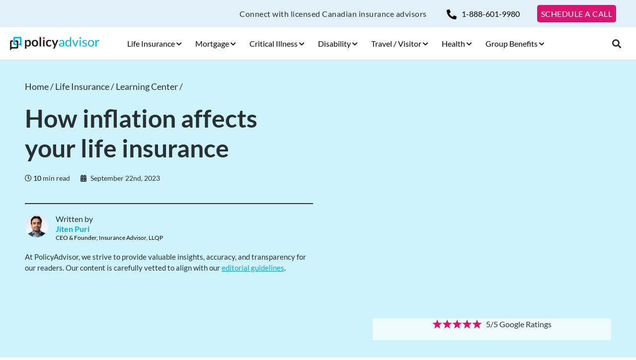

--- FILE ---
content_type: text/html; charset=UTF-8
request_url: https://www.policyadvisor.com/life-insurance/how-inflation-affects-life-insurance/
body_size: 45874
content:
<!DOCTYPE html>
<html lang="en-US">

<head><meta charset="UTF-8"><script>if(navigator.userAgent.match(/MSIE|Internet Explorer/i)||navigator.userAgent.match(/Trident\/7\..*?rv:11/i)){var href=document.location.href;if(!href.match(/[?&]nowprocket/)){if(href.indexOf("?")==-1){if(href.indexOf("#")==-1){document.location.href=href+"?nowprocket=1"}else{document.location.href=href.replace("#","?nowprocket=1#")}}else{if(href.indexOf("#")==-1){document.location.href=href+"&nowprocket=1"}else{document.location.href=href.replace("#","&nowprocket=1#")}}}}</script><script>(()=>{class RocketLazyLoadScripts{constructor(){this.v="1.2.6",this.triggerEvents=["keydown","mousedown","mousemove","touchmove","touchstart","touchend","wheel"],this.userEventHandler=this.t.bind(this),this.touchStartHandler=this.i.bind(this),this.touchMoveHandler=this.o.bind(this),this.touchEndHandler=this.h.bind(this),this.clickHandler=this.u.bind(this),this.interceptedClicks=[],this.interceptedClickListeners=[],this.l(this),window.addEventListener("pageshow",(t=>{this.persisted=t.persisted,this.everythingLoaded&&this.m()})),this.CSPIssue=sessionStorage.getItem("rocketCSPIssue"),document.addEventListener("securitypolicyviolation",(t=>{this.CSPIssue||"script-src-elem"!==t.violatedDirective||"data"!==t.blockedURI||(this.CSPIssue=!0,sessionStorage.setItem("rocketCSPIssue",!0))})),document.addEventListener("DOMContentLoaded",(()=>{this.k()})),this.delayedScripts={normal:[],async:[],defer:[]},this.trash=[],this.allJQueries=[]}p(t){document.hidden?t.t():(this.triggerEvents.forEach((e=>window.addEventListener(e,t.userEventHandler,{passive:!0}))),window.addEventListener("touchstart",t.touchStartHandler,{passive:!0}),window.addEventListener("mousedown",t.touchStartHandler),document.addEventListener("visibilitychange",t.userEventHandler))}_(){this.triggerEvents.forEach((t=>window.removeEventListener(t,this.userEventHandler,{passive:!0}))),document.removeEventListener("visibilitychange",this.userEventHandler)}i(t){"HTML"!==t.target.tagName&&(window.addEventListener("touchend",this.touchEndHandler),window.addEventListener("mouseup",this.touchEndHandler),window.addEventListener("touchmove",this.touchMoveHandler,{passive:!0}),window.addEventListener("mousemove",this.touchMoveHandler),t.target.addEventListener("click",this.clickHandler),this.L(t.target,!0),this.S(t.target,"onclick","rocket-onclick"),this.C())}o(t){window.removeEventListener("touchend",this.touchEndHandler),window.removeEventListener("mouseup",this.touchEndHandler),window.removeEventListener("touchmove",this.touchMoveHandler,{passive:!0}),window.removeEventListener("mousemove",this.touchMoveHandler),t.target.removeEventListener("click",this.clickHandler),this.L(t.target,!1),this.S(t.target,"rocket-onclick","onclick"),this.M()}h(){window.removeEventListener("touchend",this.touchEndHandler),window.removeEventListener("mouseup",this.touchEndHandler),window.removeEventListener("touchmove",this.touchMoveHandler,{passive:!0}),window.removeEventListener("mousemove",this.touchMoveHandler)}u(t){t.target.removeEventListener("click",this.clickHandler),this.L(t.target,!1),this.S(t.target,"rocket-onclick","onclick"),this.interceptedClicks.push(t),t.preventDefault(),t.stopPropagation(),t.stopImmediatePropagation(),this.M()}O(){window.removeEventListener("touchstart",this.touchStartHandler,{passive:!0}),window.removeEventListener("mousedown",this.touchStartHandler),this.interceptedClicks.forEach((t=>{t.target.dispatchEvent(new MouseEvent("click",{view:t.view,bubbles:!0,cancelable:!0}))}))}l(t){EventTarget.prototype.addEventListenerWPRocketBase=EventTarget.prototype.addEventListener,EventTarget.prototype.addEventListener=function(e,i,o){"click"!==e||t.windowLoaded||i===t.clickHandler||t.interceptedClickListeners.push({target:this,func:i,options:o}),(this||window).addEventListenerWPRocketBase(e,i,o)}}L(t,e){this.interceptedClickListeners.forEach((i=>{i.target===t&&(e?t.removeEventListener("click",i.func,i.options):t.addEventListener("click",i.func,i.options))})),t.parentNode!==document.documentElement&&this.L(t.parentNode,e)}D(){return new Promise((t=>{this.P?this.M=t:t()}))}C(){this.P=!0}M(){this.P=!1}S(t,e,i){t.hasAttribute&&t.hasAttribute(e)&&(event.target.setAttribute(i,event.target.getAttribute(e)),event.target.removeAttribute(e))}t(){this._(this),"loading"===document.readyState?document.addEventListener("DOMContentLoaded",this.R.bind(this)):this.R()}k(){let t=[];document.querySelectorAll("script[type=rocketlazyloadscript][data-rocket-src]").forEach((e=>{let i=e.getAttribute("data-rocket-src");if(i&&!i.startsWith("data:")){0===i.indexOf("//")&&(i=location.protocol+i);try{const o=new URL(i).origin;o!==location.origin&&t.push({src:o,crossOrigin:e.crossOrigin||"module"===e.getAttribute("data-rocket-type")})}catch(t){}}})),t=[...new Map(t.map((t=>[JSON.stringify(t),t]))).values()],this.T(t,"preconnect")}async R(){this.lastBreath=Date.now(),this.j(this),this.F(this),this.I(),this.W(),this.q(),await this.A(this.delayedScripts.normal),await this.A(this.delayedScripts.defer),await this.A(this.delayedScripts.async);try{await this.U(),await this.H(this),await this.J()}catch(t){console.error(t)}window.dispatchEvent(new Event("rocket-allScriptsLoaded")),this.everythingLoaded=!0,this.D().then((()=>{this.O()})),this.N()}W(){document.querySelectorAll("script[type=rocketlazyloadscript]").forEach((t=>{t.hasAttribute("data-rocket-src")?t.hasAttribute("async")&&!1!==t.async?this.delayedScripts.async.push(t):t.hasAttribute("defer")&&!1!==t.defer||"module"===t.getAttribute("data-rocket-type")?this.delayedScripts.defer.push(t):this.delayedScripts.normal.push(t):this.delayedScripts.normal.push(t)}))}async B(t){if(await this.G(),!0!==t.noModule||!("noModule"in HTMLScriptElement.prototype))return new Promise((e=>{let i;function o(){(i||t).setAttribute("data-rocket-status","executed"),e()}try{if(navigator.userAgent.indexOf("Firefox/")>0||""===navigator.vendor||this.CSPIssue)i=document.createElement("script"),[...t.attributes].forEach((t=>{let e=t.nodeName;"type"!==e&&("data-rocket-type"===e&&(e="type"),"data-rocket-src"===e&&(e="src"),i.setAttribute(e,t.nodeValue))})),t.text&&(i.text=t.text),i.hasAttribute("src")?(i.addEventListener("load",o),i.addEventListener("error",(function(){i.setAttribute("data-rocket-status","failed-network"),e()})),setTimeout((()=>{i.isConnected||e()}),1)):(i.text=t.text,o()),t.parentNode.replaceChild(i,t);else{const i=t.getAttribute("data-rocket-type"),s=t.getAttribute("data-rocket-src");i?(t.type=i,t.removeAttribute("data-rocket-type")):t.removeAttribute("type"),t.addEventListener("load",o),t.addEventListener("error",(i=>{this.CSPIssue&&i.target.src.startsWith("data:")?(console.log("WPRocket: data-uri blocked by CSP -> fallback"),t.removeAttribute("src"),this.B(t).then(e)):(t.setAttribute("data-rocket-status","failed-network"),e())})),s?(t.removeAttribute("data-rocket-src"),t.src=s):t.src="data:text/javascript;base64,"+window.btoa(unescape(encodeURIComponent(t.text)))}}catch(i){t.setAttribute("data-rocket-status","failed-transform"),e()}}));t.setAttribute("data-rocket-status","skipped")}async A(t){const e=t.shift();return e&&e.isConnected?(await this.B(e),this.A(t)):Promise.resolve()}q(){this.T([...this.delayedScripts.normal,...this.delayedScripts.defer,...this.delayedScripts.async],"preload")}T(t,e){var i=document.createDocumentFragment();t.forEach((t=>{const o=t.getAttribute&&t.getAttribute("data-rocket-src")||t.src;if(o&&!o.startsWith("data:")){const s=document.createElement("link");s.href=o,s.rel=e,"preconnect"!==e&&(s.as="script"),t.getAttribute&&"module"===t.getAttribute("data-rocket-type")&&(s.crossOrigin=!0),t.crossOrigin&&(s.crossOrigin=t.crossOrigin),t.integrity&&(s.integrity=t.integrity),i.appendChild(s),this.trash.push(s)}})),document.head.appendChild(i)}j(t){let e={};function i(i,o){return e[o].eventsToRewrite.indexOf(i)>=0&&!t.everythingLoaded?"rocket-"+i:i}function o(t,o){!function(t){e[t]||(e[t]={originalFunctions:{add:t.addEventListener,remove:t.removeEventListener},eventsToRewrite:[]},t.addEventListener=function(){arguments[0]=i(arguments[0],t),e[t].originalFunctions.add.apply(t,arguments)},t.removeEventListener=function(){arguments[0]=i(arguments[0],t),e[t].originalFunctions.remove.apply(t,arguments)})}(t),e[t].eventsToRewrite.push(o)}function s(e,i){let o=e[i];e[i]=null,Object.defineProperty(e,i,{get:()=>o||function(){},set(s){t.everythingLoaded?o=s:e["rocket"+i]=o=s}})}o(document,"DOMContentLoaded"),o(window,"DOMContentLoaded"),o(window,"load"),o(window,"pageshow"),o(document,"readystatechange"),s(document,"onreadystatechange"),s(window,"onload"),s(window,"onpageshow");try{Object.defineProperty(document,"readyState",{get:()=>t.rocketReadyState,set(e){t.rocketReadyState=e},configurable:!0}),document.readyState="loading"}catch(t){console.log("WPRocket DJE readyState conflict, bypassing")}}F(t){let e;function i(e){return t.everythingLoaded?e:e.split(" ").map((t=>"load"===t||0===t.indexOf("load.")?"rocket-jquery-load":t)).join(" ")}function o(o){function s(t){const e=o.fn[t];o.fn[t]=o.fn.init.prototype[t]=function(){return this[0]===window&&("string"==typeof arguments[0]||arguments[0]instanceof String?arguments[0]=i(arguments[0]):"object"==typeof arguments[0]&&Object.keys(arguments[0]).forEach((t=>{const e=arguments[0][t];delete arguments[0][t],arguments[0][i(t)]=e}))),e.apply(this,arguments),this}}o&&o.fn&&!t.allJQueries.includes(o)&&(o.fn.ready=o.fn.init.prototype.ready=function(e){return t.domReadyFired?e.bind(document)(o):document.addEventListener("rocket-DOMContentLoaded",(()=>e.bind(document)(o))),o([])},s("on"),s("one"),t.allJQueries.push(o)),e=o}o(window.jQuery),Object.defineProperty(window,"jQuery",{get:()=>e,set(t){o(t)}})}async H(t){const e=document.querySelector("script[data-webpack]");e&&(await async function(){return new Promise((t=>{e.addEventListener("load",t),e.addEventListener("error",t)}))}(),await t.K(),await t.H(t))}async U(){this.domReadyFired=!0;try{document.readyState="interactive"}catch(t){}await this.G(),document.dispatchEvent(new Event("rocket-readystatechange")),await this.G(),document.rocketonreadystatechange&&document.rocketonreadystatechange(),await this.G(),document.dispatchEvent(new Event("rocket-DOMContentLoaded")),await this.G(),window.dispatchEvent(new Event("rocket-DOMContentLoaded"))}async J(){try{document.readyState="complete"}catch(t){}await this.G(),document.dispatchEvent(new Event("rocket-readystatechange")),await this.G(),document.rocketonreadystatechange&&document.rocketonreadystatechange(),await this.G(),window.dispatchEvent(new Event("rocket-load")),await this.G(),window.rocketonload&&window.rocketonload(),await this.G(),this.allJQueries.forEach((t=>t(window).trigger("rocket-jquery-load"))),await this.G();const t=new Event("rocket-pageshow");t.persisted=this.persisted,window.dispatchEvent(t),await this.G(),window.rocketonpageshow&&window.rocketonpageshow({persisted:this.persisted}),this.windowLoaded=!0}m(){document.onreadystatechange&&document.onreadystatechange(),window.onload&&window.onload(),window.onpageshow&&window.onpageshow({persisted:this.persisted})}I(){const t=new Map;document.write=document.writeln=function(e){const i=document.currentScript;i||console.error("WPRocket unable to document.write this: "+e);const o=document.createRange(),s=i.parentElement;let n=t.get(i);void 0===n&&(n=i.nextSibling,t.set(i,n));const c=document.createDocumentFragment();o.setStart(c,0),c.appendChild(o.createContextualFragment(e)),s.insertBefore(c,n)}}async G(){Date.now()-this.lastBreath>45&&(await this.K(),this.lastBreath=Date.now())}async K(){return document.hidden?new Promise((t=>setTimeout(t))):new Promise((t=>requestAnimationFrame(t)))}N(){this.trash.forEach((t=>t.remove()))}static run(){const t=new RocketLazyLoadScripts;t.p(t)}}RocketLazyLoadScripts.run()})();</script>
	
	<meta http-equiv="X-UA-Compatible" content="IE=edge">
	<meta name="viewport" content="width=device-width, initial-scale=1">
	<meta name="p:domain_verify" content="e1ae37583ac5bf5c8a9dc4f78146c78c" />
	<meta name="google-site-verification" content="LvybAiPnKB_tpgIaKc4riI8jOzisUZjn8mRNkMTqBIA" />
	<link rel="preconnect" crossorigin="anonymous" href="https://seal.digicert.com" />
	<link href="https://fonts.googleapis.com">
	<meta name='robots' content='index, follow, max-image-preview:large, max-snippet:-1, max-video-preview:-1' />
	<style></style>
	
	<!-- This site is optimized with the Yoast SEO Premium plugin v24.4 (Yoast SEO v24.4) - https://yoast.com/wordpress/plugins/seo/ -->
	<title>3 Ways Inflation Affects Life Insurance - PolicyAdvisor</title><style id="wpr-usedcss">img:is([sizes=auto i],[sizes^="auto," i]){contain-intrinsic-size:3000px 1500px}:where(.wp-block-button__link){border-radius:9999px;box-shadow:none;padding:calc(.667em + 2px) calc(1.333em + 2px);text-decoration:none}:root :where(.wp-block-button .wp-block-button__link.is-style-outline),:root :where(.wp-block-button.is-style-outline>.wp-block-button__link){border:2px solid;padding:.667em 1.333em}:root :where(.wp-block-button .wp-block-button__link.is-style-outline:not(.has-text-color)),:root :where(.wp-block-button.is-style-outline>.wp-block-button__link:not(.has-text-color)){color:currentColor}:root :where(.wp-block-button .wp-block-button__link.is-style-outline:not(.has-background)),:root :where(.wp-block-button.is-style-outline>.wp-block-button__link:not(.has-background)){background-color:initial;background-image:none}:where(.wp-block-calendar table:not(.has-background) th){background:#ddd}:where(.wp-block-columns){margin-bottom:1.75em}:where(.wp-block-columns.has-background){padding:1.25em 2.375em}:where(.wp-block-post-comments input[type=submit]){border:none}:where(.wp-block-cover-image:not(.has-text-color)),:where(.wp-block-cover:not(.has-text-color)){color:#fff}:where(.wp-block-cover-image.is-light:not(.has-text-color)),:where(.wp-block-cover.is-light:not(.has-text-color)){color:#000}:root :where(.wp-block-cover h1:not(.has-text-color)),:root :where(.wp-block-cover h2:not(.has-text-color)),:root :where(.wp-block-cover h3:not(.has-text-color)),:root :where(.wp-block-cover h4:not(.has-text-color)),:root :where(.wp-block-cover h5:not(.has-text-color)),:root :where(.wp-block-cover h6:not(.has-text-color)),:root :where(.wp-block-cover p:not(.has-text-color)){color:inherit}:where(.wp-block-file){margin-bottom:1.5em}:where(.wp-block-file__button){border-radius:2em;display:inline-block;padding:.5em 1em}:where(.wp-block-file__button):is(a):active,:where(.wp-block-file__button):is(a):focus,:where(.wp-block-file__button):is(a):hover,:where(.wp-block-file__button):is(a):visited{box-shadow:none;color:#fff;opacity:.85;text-decoration:none}:where(.wp-block-group.wp-block-group-is-layout-constrained){position:relative}:root :where(.wp-block-image.is-style-rounded img,.wp-block-image .is-style-rounded img){border-radius:9999px}:where(.wp-block-latest-comments:not([style*=line-height] .wp-block-latest-comments__comment)){line-height:1.1}:where(.wp-block-latest-comments:not([style*=line-height] .wp-block-latest-comments__comment-excerpt p)){line-height:1.8}:root :where(.wp-block-latest-posts.is-grid){padding:0}:root :where(.wp-block-latest-posts.wp-block-latest-posts__list){padding-left:0}ul{box-sizing:border-box}:root :where(.wp-block-list.has-background){padding:1.25em 2.375em}:where(.wp-block-navigation.has-background .wp-block-navigation-item a:not(.wp-element-button)),:where(.wp-block-navigation.has-background .wp-block-navigation-submenu a:not(.wp-element-button)){padding:.5em 1em}:where(.wp-block-navigation .wp-block-navigation__submenu-container .wp-block-navigation-item a:not(.wp-element-button)),:where(.wp-block-navigation .wp-block-navigation__submenu-container .wp-block-navigation-submenu a:not(.wp-element-button)),:where(.wp-block-navigation .wp-block-navigation__submenu-container .wp-block-navigation-submenu button.wp-block-navigation-item__content),:where(.wp-block-navigation .wp-block-navigation__submenu-container .wp-block-pages-list__item button.wp-block-navigation-item__content){padding:.5em 1em}:root :where(p.has-background){padding:1.25em 2.375em}:where(p.has-text-color:not(.has-link-color)) a{color:inherit}:where(.wp-block-post-comments-form) input:not([type=submit]),:where(.wp-block-post-comments-form) textarea{border:1px solid #949494;font-family:inherit;font-size:1em}:where(.wp-block-post-comments-form) input:where(:not([type=submit]):not([type=checkbox])),:where(.wp-block-post-comments-form) textarea{padding:calc(.667em + 2px)}:where(.wp-block-post-excerpt){box-sizing:border-box;margin-bottom:var(--wp--style--block-gap);margin-top:var(--wp--style--block-gap)}:where(.wp-block-preformatted.has-background){padding:1.25em 2.375em}:where(.wp-block-search__button){border:1px solid #ccc;padding:6px 10px}:where(.wp-block-search__input){font-family:inherit;font-size:inherit;font-style:inherit;font-weight:inherit;letter-spacing:inherit;line-height:inherit;text-transform:inherit}:where(.wp-block-search__button-inside .wp-block-search__inside-wrapper){border:1px solid #949494;box-sizing:border-box;padding:4px}:where(.wp-block-search__button-inside .wp-block-search__inside-wrapper) .wp-block-search__input{border:none;border-radius:0;padding:0 4px}:where(.wp-block-search__button-inside .wp-block-search__inside-wrapper) .wp-block-search__input:focus{outline:0}:where(.wp-block-search__button-inside .wp-block-search__inside-wrapper) :where(.wp-block-search__button){padding:4px 8px}:root :where(.wp-block-separator.is-style-dots){height:auto;line-height:1;text-align:center}:root :where(.wp-block-separator.is-style-dots):before{color:currentColor;content:"···";font-family:serif;font-size:1.5em;letter-spacing:2em;padding-left:2em}:root :where(.wp-block-site-logo.is-style-rounded){border-radius:9999px}:where(.wp-block-social-links:not(.is-style-logos-only)) .wp-social-link{background-color:#f0f0f0;color:#444}:where(.wp-block-social-links:not(.is-style-logos-only)) .wp-social-link-amazon{background-color:#f90;color:#fff}:where(.wp-block-social-links:not(.is-style-logos-only)) .wp-social-link-bandcamp{background-color:#1ea0c3;color:#fff}:where(.wp-block-social-links:not(.is-style-logos-only)) .wp-social-link-behance{background-color:#0757fe;color:#fff}:where(.wp-block-social-links:not(.is-style-logos-only)) .wp-social-link-bluesky{background-color:#0a7aff;color:#fff}:where(.wp-block-social-links:not(.is-style-logos-only)) .wp-social-link-codepen{background-color:#1e1f26;color:#fff}:where(.wp-block-social-links:not(.is-style-logos-only)) .wp-social-link-deviantart{background-color:#02e49b;color:#fff}:where(.wp-block-social-links:not(.is-style-logos-only)) .wp-social-link-dribbble{background-color:#e94c89;color:#fff}:where(.wp-block-social-links:not(.is-style-logos-only)) .wp-social-link-dropbox{background-color:#4280ff;color:#fff}:where(.wp-block-social-links:not(.is-style-logos-only)) .wp-social-link-etsy{background-color:#f45800;color:#fff}:where(.wp-block-social-links:not(.is-style-logos-only)) .wp-social-link-facebook{background-color:#0866ff;color:#fff}:where(.wp-block-social-links:not(.is-style-logos-only)) .wp-social-link-fivehundredpx{background-color:#000;color:#fff}:where(.wp-block-social-links:not(.is-style-logos-only)) .wp-social-link-flickr{background-color:#0461dd;color:#fff}:where(.wp-block-social-links:not(.is-style-logos-only)) .wp-social-link-foursquare{background-color:#e65678;color:#fff}:where(.wp-block-social-links:not(.is-style-logos-only)) .wp-social-link-github{background-color:#24292d;color:#fff}:where(.wp-block-social-links:not(.is-style-logos-only)) .wp-social-link-goodreads{background-color:#eceadd;color:#382110}:where(.wp-block-social-links:not(.is-style-logos-only)) .wp-social-link-google{background-color:#ea4434;color:#fff}:where(.wp-block-social-links:not(.is-style-logos-only)) .wp-social-link-gravatar{background-color:#1d4fc4;color:#fff}:where(.wp-block-social-links:not(.is-style-logos-only)) .wp-social-link-instagram{background-color:#f00075;color:#fff}:where(.wp-block-social-links:not(.is-style-logos-only)) .wp-social-link-lastfm{background-color:#e21b24;color:#fff}:where(.wp-block-social-links:not(.is-style-logos-only)) .wp-social-link-linkedin{background-color:#0d66c2;color:#fff}:where(.wp-block-social-links:not(.is-style-logos-only)) .wp-social-link-mastodon{background-color:#3288d4;color:#fff}:where(.wp-block-social-links:not(.is-style-logos-only)) .wp-social-link-medium{background-color:#000;color:#fff}:where(.wp-block-social-links:not(.is-style-logos-only)) .wp-social-link-meetup{background-color:#f6405f;color:#fff}:where(.wp-block-social-links:not(.is-style-logos-only)) .wp-social-link-patreon{background-color:#000;color:#fff}:where(.wp-block-social-links:not(.is-style-logos-only)) .wp-social-link-pinterest{background-color:#e60122;color:#fff}:where(.wp-block-social-links:not(.is-style-logos-only)) .wp-social-link-pocket{background-color:#ef4155;color:#fff}:where(.wp-block-social-links:not(.is-style-logos-only)) .wp-social-link-reddit{background-color:#ff4500;color:#fff}:where(.wp-block-social-links:not(.is-style-logos-only)) .wp-social-link-skype{background-color:#0478d7;color:#fff}:where(.wp-block-social-links:not(.is-style-logos-only)) .wp-social-link-snapchat{background-color:#fefc00;color:#fff;stroke:#000}:where(.wp-block-social-links:not(.is-style-logos-only)) .wp-social-link-soundcloud{background-color:#ff5600;color:#fff}:where(.wp-block-social-links:not(.is-style-logos-only)) .wp-social-link-spotify{background-color:#1bd760;color:#fff}:where(.wp-block-social-links:not(.is-style-logos-only)) .wp-social-link-telegram{background-color:#2aabee;color:#fff}:where(.wp-block-social-links:not(.is-style-logos-only)) .wp-social-link-threads{background-color:#000;color:#fff}:where(.wp-block-social-links:not(.is-style-logos-only)) .wp-social-link-tiktok{background-color:#000;color:#fff}:where(.wp-block-social-links:not(.is-style-logos-only)) .wp-social-link-tumblr{background-color:#011835;color:#fff}:where(.wp-block-social-links:not(.is-style-logos-only)) .wp-social-link-twitch{background-color:#6440a4;color:#fff}:where(.wp-block-social-links:not(.is-style-logos-only)) .wp-social-link-twitter{background-color:#1da1f2;color:#fff}:where(.wp-block-social-links:not(.is-style-logos-only)) .wp-social-link-vimeo{background-color:#1eb7ea;color:#fff}:where(.wp-block-social-links:not(.is-style-logos-only)) .wp-social-link-vk{background-color:#4680c2;color:#fff}:where(.wp-block-social-links:not(.is-style-logos-only)) .wp-social-link-wordpress{background-color:#3499cd;color:#fff}:where(.wp-block-social-links:not(.is-style-logos-only)) .wp-social-link-whatsapp{background-color:#25d366;color:#fff}:where(.wp-block-social-links:not(.is-style-logos-only)) .wp-social-link-x{background-color:#000;color:#fff}:where(.wp-block-social-links:not(.is-style-logos-only)) .wp-social-link-yelp{background-color:#d32422;color:#fff}:where(.wp-block-social-links:not(.is-style-logos-only)) .wp-social-link-youtube{background-color:red;color:#fff}:where(.wp-block-social-links.is-style-logos-only) .wp-social-link{background:0 0}:where(.wp-block-social-links.is-style-logos-only) .wp-social-link svg{height:1.25em;width:1.25em}:where(.wp-block-social-links.is-style-logos-only) .wp-social-link-amazon{color:#f90}:where(.wp-block-social-links.is-style-logos-only) .wp-social-link-bandcamp{color:#1ea0c3}:where(.wp-block-social-links.is-style-logos-only) .wp-social-link-behance{color:#0757fe}:where(.wp-block-social-links.is-style-logos-only) .wp-social-link-bluesky{color:#0a7aff}:where(.wp-block-social-links.is-style-logos-only) .wp-social-link-codepen{color:#1e1f26}:where(.wp-block-social-links.is-style-logos-only) .wp-social-link-deviantart{color:#02e49b}:where(.wp-block-social-links.is-style-logos-only) .wp-social-link-dribbble{color:#e94c89}:where(.wp-block-social-links.is-style-logos-only) .wp-social-link-dropbox{color:#4280ff}:where(.wp-block-social-links.is-style-logos-only) .wp-social-link-etsy{color:#f45800}:where(.wp-block-social-links.is-style-logos-only) .wp-social-link-facebook{color:#0866ff}:where(.wp-block-social-links.is-style-logos-only) .wp-social-link-fivehundredpx{color:#000}:where(.wp-block-social-links.is-style-logos-only) .wp-social-link-flickr{color:#0461dd}:where(.wp-block-social-links.is-style-logos-only) .wp-social-link-foursquare{color:#e65678}:where(.wp-block-social-links.is-style-logos-only) .wp-social-link-github{color:#24292d}:where(.wp-block-social-links.is-style-logos-only) .wp-social-link-goodreads{color:#382110}:where(.wp-block-social-links.is-style-logos-only) .wp-social-link-google{color:#ea4434}:where(.wp-block-social-links.is-style-logos-only) .wp-social-link-gravatar{color:#1d4fc4}:where(.wp-block-social-links.is-style-logos-only) .wp-social-link-instagram{color:#f00075}:where(.wp-block-social-links.is-style-logos-only) .wp-social-link-lastfm{color:#e21b24}:where(.wp-block-social-links.is-style-logos-only) .wp-social-link-linkedin{color:#0d66c2}:where(.wp-block-social-links.is-style-logos-only) .wp-social-link-mastodon{color:#3288d4}:where(.wp-block-social-links.is-style-logos-only) .wp-social-link-medium{color:#000}:where(.wp-block-social-links.is-style-logos-only) .wp-social-link-meetup{color:#f6405f}:where(.wp-block-social-links.is-style-logos-only) .wp-social-link-patreon{color:#000}:where(.wp-block-social-links.is-style-logos-only) .wp-social-link-pinterest{color:#e60122}:where(.wp-block-social-links.is-style-logos-only) .wp-social-link-pocket{color:#ef4155}:where(.wp-block-social-links.is-style-logos-only) .wp-social-link-reddit{color:#ff4500}:where(.wp-block-social-links.is-style-logos-only) .wp-social-link-skype{color:#0478d7}:where(.wp-block-social-links.is-style-logos-only) .wp-social-link-snapchat{color:#fff;stroke:#000}:where(.wp-block-social-links.is-style-logos-only) .wp-social-link-soundcloud{color:#ff5600}:where(.wp-block-social-links.is-style-logos-only) .wp-social-link-spotify{color:#1bd760}:where(.wp-block-social-links.is-style-logos-only) .wp-social-link-telegram{color:#2aabee}:where(.wp-block-social-links.is-style-logos-only) .wp-social-link-threads{color:#000}:where(.wp-block-social-links.is-style-logos-only) .wp-social-link-tiktok{color:#000}:where(.wp-block-social-links.is-style-logos-only) .wp-social-link-tumblr{color:#011835}:where(.wp-block-social-links.is-style-logos-only) .wp-social-link-twitch{color:#6440a4}:where(.wp-block-social-links.is-style-logos-only) .wp-social-link-twitter{color:#1da1f2}:where(.wp-block-social-links.is-style-logos-only) .wp-social-link-vimeo{color:#1eb7ea}:where(.wp-block-social-links.is-style-logos-only) .wp-social-link-vk{color:#4680c2}:where(.wp-block-social-links.is-style-logos-only) .wp-social-link-whatsapp{color:#25d366}:where(.wp-block-social-links.is-style-logos-only) .wp-social-link-wordpress{color:#3499cd}:where(.wp-block-social-links.is-style-logos-only) .wp-social-link-x{color:#000}:where(.wp-block-social-links.is-style-logos-only) .wp-social-link-yelp{color:#d32422}:where(.wp-block-social-links.is-style-logos-only) .wp-social-link-youtube{color:red}:root :where(.wp-block-social-links .wp-social-link a){padding:.25em}:root :where(.wp-block-social-links.is-style-logos-only .wp-social-link a){padding:0}:root :where(.wp-block-social-links.is-style-pill-shape .wp-social-link a){padding-left:.66667em;padding-right:.66667em}:root :where(.wp-block-tag-cloud.is-style-outline){display:flex;flex-wrap:wrap;gap:1ch}:root :where(.wp-block-tag-cloud.is-style-outline a){border:1px solid;font-size:unset!important;margin-right:0;padding:1ch 2ch;text-decoration:none!important}:root :where(.wp-block-table-of-contents){box-sizing:border-box}:where(.wp-block-term-description){box-sizing:border-box;margin-bottom:var(--wp--style--block-gap);margin-top:var(--wp--style--block-gap)}:where(pre.wp-block-verse){font-family:inherit}:root{--wp--preset--font-size--normal:16px;--wp--preset--font-size--huge:42px}.aligncenter{clear:both}html :where(.has-border-color){border-style:solid}html :where([style*=border-top-color]){border-top-style:solid}html :where([style*=border-right-color]){border-right-style:solid}html :where([style*=border-bottom-color]){border-bottom-style:solid}html :where([style*=border-left-color]){border-left-style:solid}html :where([style*=border-width]){border-style:solid}html :where([style*=border-top-width]){border-top-style:solid}html :where([style*=border-right-width]){border-right-style:solid}html :where([style*=border-bottom-width]){border-bottom-style:solid}html :where([style*=border-left-width]){border-left-style:solid}html :where(img[class*=wp-image-]){height:auto;max-width:100%}:where(figure){margin:0 0 1em}html :where(.is-position-sticky){--wp-admin--admin-bar--position-offset:var(--wp-admin--admin-bar--height,0px)}@media screen and (max-width:600px){html :where(.is-position-sticky){--wp-admin--admin-bar--position-offset:0px}}:root{--wp--preset--aspect-ratio--square:1;--wp--preset--aspect-ratio--4-3:4/3;--wp--preset--aspect-ratio--3-4:3/4;--wp--preset--aspect-ratio--3-2:3/2;--wp--preset--aspect-ratio--2-3:2/3;--wp--preset--aspect-ratio--16-9:16/9;--wp--preset--aspect-ratio--9-16:9/16;--wp--preset--color--black:#000000;--wp--preset--color--cyan-bluish-gray:#abb8c3;--wp--preset--color--white:#ffffff;--wp--preset--color--pale-pink:#f78da7;--wp--preset--color--vivid-red:#cf2e2e;--wp--preset--color--luminous-vivid-orange:#ff6900;--wp--preset--color--luminous-vivid-amber:#fcb900;--wp--preset--color--light-green-cyan:#7bdcb5;--wp--preset--color--vivid-green-cyan:#00d084;--wp--preset--color--pale-cyan-blue:#8ed1fc;--wp--preset--color--vivid-cyan-blue:#0693e3;--wp--preset--color--vivid-purple:#9b51e0;--wp--preset--gradient--vivid-cyan-blue-to-vivid-purple:linear-gradient(135deg,rgba(6, 147, 227, 1) 0%,rgb(155, 81, 224) 100%);--wp--preset--gradient--light-green-cyan-to-vivid-green-cyan:linear-gradient(135deg,rgb(122, 220, 180) 0%,rgb(0, 208, 130) 100%);--wp--preset--gradient--luminous-vivid-amber-to-luminous-vivid-orange:linear-gradient(135deg,rgba(252, 185, 0, 1) 0%,rgba(255, 105, 0, 1) 100%);--wp--preset--gradient--luminous-vivid-orange-to-vivid-red:linear-gradient(135deg,rgba(255, 105, 0, 1) 0%,rgb(207, 46, 46) 100%);--wp--preset--gradient--very-light-gray-to-cyan-bluish-gray:linear-gradient(135deg,rgb(238, 238, 238) 0%,rgb(169, 184, 195) 100%);--wp--preset--gradient--cool-to-warm-spectrum:linear-gradient(135deg,rgb(74, 234, 220) 0%,rgb(151, 120, 209) 20%,rgb(207, 42, 186) 40%,rgb(238, 44, 130) 60%,rgb(251, 105, 98) 80%,rgb(254, 248, 76) 100%);--wp--preset--gradient--blush-light-purple:linear-gradient(135deg,rgb(255, 206, 236) 0%,rgb(152, 150, 240) 100%);--wp--preset--gradient--blush-bordeaux:linear-gradient(135deg,rgb(254, 205, 165) 0%,rgb(254, 45, 45) 50%,rgb(107, 0, 62) 100%);--wp--preset--gradient--luminous-dusk:linear-gradient(135deg,rgb(255, 203, 112) 0%,rgb(199, 81, 192) 50%,rgb(65, 88, 208) 100%);--wp--preset--gradient--pale-ocean:linear-gradient(135deg,rgb(255, 245, 203) 0%,rgb(182, 227, 212) 50%,rgb(51, 167, 181) 100%);--wp--preset--gradient--electric-grass:linear-gradient(135deg,rgb(202, 248, 128) 0%,rgb(113, 206, 126) 100%);--wp--preset--gradient--midnight:linear-gradient(135deg,rgb(2, 3, 129) 0%,rgb(40, 116, 252) 100%);--wp--preset--font-size--small:13px;--wp--preset--font-size--medium:20px;--wp--preset--font-size--large:36px;--wp--preset--font-size--x-large:42px;--wp--preset--spacing--20:0.44rem;--wp--preset--spacing--30:0.67rem;--wp--preset--spacing--40:1rem;--wp--preset--spacing--50:1.5rem;--wp--preset--spacing--60:2.25rem;--wp--preset--spacing--70:3.38rem;--wp--preset--spacing--80:5.06rem;--wp--preset--shadow--natural:6px 6px 9px rgba(0, 0, 0, .2);--wp--preset--shadow--deep:12px 12px 50px rgba(0, 0, 0, .4);--wp--preset--shadow--sharp:6px 6px 0px rgba(0, 0, 0, .2);--wp--preset--shadow--outlined:6px 6px 0px -3px rgba(255, 255, 255, 1),6px 6px rgba(0, 0, 0, 1);--wp--preset--shadow--crisp:6px 6px 0px rgba(0, 0, 0, 1)}:where(.is-layout-flex){gap:.5em}:where(.is-layout-grid){gap:.5em}:where(.wp-block-post-template.is-layout-flex){gap:1.25em}:where(.wp-block-post-template.is-layout-grid){gap:1.25em}:where(.wp-block-columns.is-layout-flex){gap:2em}:where(.wp-block-columns.is-layout-grid){gap:2em}:root :where(.wp-block-pullquote){font-size:1.5em;line-height:1.6}nav h1,nav h2,nav h3,nav h4,nav p{color:#000}.banner_top{height:50px;background:#00aeda;justify-content:center;opacity:1!important}img.image_1{height:45px;width:auto;align-self:center}img.image_2{width:auto;height:24px;align-self:center;margin-left:15px}.banner_top span{align-self:center;font-size:14px;margin-left:20px}a.cta_blue_bg{border:1px solid #fff;padding:7px 15px;font-size:16px;color:#fff;border-radius:5px;margin-left:15px}.update_container{position:relative;max-width:1270px;margin:0 auto!important}.header_container{position:relative;max-width:1270px;margin:0 auto;padding:0 20px}.banner_top{position:relative;max-width:1270px;margin:0 auto}ul#menu-categories-1{padding-left:35px}ul#menu-categories-1 li a{transition:.5s}ul#menu-categories-1 a{padding:12px 15px;font-weight:400!important;font-family:Lato,sans-serif!important;border-radius:5px;text-transform:inherit!important;border-radius:5px;display:flex;align-items:center;line-height:0}ul#menu-categories-1 li a:hover{background:#17b3e4;cursor:pointer;border-radius:5px}ul#menu-categories-1 li:hover a{color:#fff!important}.head_title{color:#17b3e4;text-transform:uppercase;font-weight:600}.column_1 .head_title{color:#000;text-transform:inherit}.column_1{color:#fff;background:#e4f7fb}.column_1 .head_content p,.head_title{padding-bottom:10px}.head_content h4{font-size:18px;letter-spacing:0;font-weight:700;padding-bottom:5px;margin:0;text-decoration:underline;text-underline-offset:4px;max-width:150px;color:#17b3e4}.head_content p{font-size:16px;line-height:20px!important;min-height:81px}.head_col{padding:20px 25px;text-align:left;position:relative}.column_2 .head_title{position:relative;padding:10px;background:#e4f7fb;margin-bottom:10px;display:flex;column-gap:35px}.hover_content:hover{background:#e4f7fb}.cta_content,.hover_content{padding:10px}.cta_content{padding-top:0}.head_content_title{color:#17b3e4;font-weight:700;padding:5px 0;font-size:16px}.post p{line-height:28px;word-break:break-word}a.small_links{color:#000;font-size:16px;margin-bottom:0;display:block;line-height:17px;padding:8px 0}a.small_links:hover{color:#17b3e4;text-decoration:underline;text-underline-offset:2px}.head_content.col_2_head_content{transition:.5s}.grid_content_col2{display:grid;grid-template-columns:1fr 1fr 1fr;column-gap:20px;width:100%;max-width:100%;padding:0 10px}a.outline_cta_blue{text-align:center;display:block;border:1px solid;width:max-content;margin:0 auto;padding:8px 20px;text-transform:uppercase;font-size:14px;margin-top:5px;border-radius:5px;transition:.5s;color:#17b3e4}a.cta_blue{text-align:center;padding:8px 20px;text-transform:uppercase;font-size:14px;border-radius:5px;transition:.5s;color:#fff;background:#17b3e4;width:auto;display:block;margin-top:20px}.head_image img{max-width:164px;height:auto}a.outline_cta_blue:hover{background:#17b3e4;color:#fff;transition:.5s}a.cta_blue:hover{box-shadow:4px 2px 35px 0 #17b3e4}.header_logo img{width:180px}.menu_grid{max-width:1120px;margin:0 auto;display:grid;grid-template-columns:266px 1fr;box-shadow:0 4px 5px 1px rgba(0,0,0,.1),0 2px 5px -2px rgba(0,0,0,.1);background:#fff;border-bottom-left-radius:5px;border-bottom-right-radius:5px;border:1px solid #dedede;z-index:99}.menu_components_custom{opacity:0;z-index:9;width:100%;position:absolute;top:65px;right:0;transform:translate(0,-1500px)}.fadeInDown_active{animation:.5s forwards fadeInDown_custom;animation-timing-function:linear;z-index:9}.fadeOutUp_active{animation:.5s forwards fadeOutUp_custom;animation-timing-function:linear}.column_1.head_col{border-bottom-left-radius:5px}ul#menu-categories-1 a.hovered{background:#17b3e4;color:#fff!important}.head_content{display:grid;grid-template-columns:1fr 1fr 1fr 1fr;column-gap:20px;padding:0}a.head_cta.cta_pink_icon{color:#d81671;font-weight:600;font-size:16px}.h_content svg{width:10px;padding-left:10px;position:relative;top:1px}.h_row_1{padding-bottom:10px}.head_content_text p{font-size:14px}.mobile_menu{display:none}@keyframes fadeInDown_custom{0%{opacity:0;transform:translateY(-1500px)}50%{opacity:0;transform:translateY(-20px)}100%{opacity:1;transform:translate(0)}}@keyframes fadeOutUp_custom{0%{opacity:1;transform:translateY(0)}50%{opacity:0;transform:translateY(-50px)}100%{opacity:0;transform:translateY(-1500px);z-index:-1}}.left_side img{width:47px;height:47px;border-radius:50%;object-fit:cover}.hide{display:none!important}.column_1 .head_content a{color:#fff}.title_active:after{content:"\f068"!important}i.fas.fa-chevron-down{font-size:12px;position:relative;left:3px;top:1px}a.head_cta.cta_pink_icon i{font-size:14px;position:relative;right:-4px}i.fas.fa-calendar-alt{padding:0 5px}.mn_st_2 .head_content_title{font-size:16px;padding-bottom:15px;padding-top:0}a.outline_cta_pink:hover{background:#d81771;color:#fff!important}a.outline_cta_pink{transition:.5s;padding:15px 25px;font-weight:700;font-size:16px;color:#d81771;border:1px solid #d81771;display:block;width:max-content;border-radius:5px;text-transform:uppercase}#nav_mobile{display:none;position:sticky;width:100%;height:100%;background:#fff;z-index:99;list-style:none;overflow-y:scroll;overflow-x:hidden;top:0}nav{width:100%;position:sticky;top:55px;background:#fff;z-index:98;border-bottom:1px solid #dedede}.nav_header{display:grid;grid-template-columns:15% 82% 3%;align-items:center;height:65px}.header_search{display:block;text-align:center}.header_menu ul{display:flex;list-style:none;column-gap:10px;margin:0;justify-content:end}.header_menu li a{color:#000;font-weight:600;font-size:16px}.header_logo{position:relative;top:4px}ul#menu-categories-1 li a svg{position:relative;right:-4px;font-size:12px}.cta_blue.top_widget{margin-bottom:20px;position:relative}.cta_blue.magenta{background:#d81671}a.cta_blue.magenta:hover{box-shadow:#d81671 4px 2px 35px 0}.the_icon img{width:45px;height:auto}.icon_desc{display:flex;column-gap:10px;align-items:center}.the_icon p{display:grid}.the_desc{font-size:14px;color:#000}.widget_2{margin-top:25px;border-top:1px solid #17b3e4;padding-top:20px}.h_row_1.unique_head_content .head_content{grid-template-columns:1fr}.unique_head_content p{min-height:auto!important}.unique_head_content h4{max-width:100%!important}.unique_head_content .h_content{display:grid;grid-template-columns:30% 1fr;column-gap:20px}span.red_bg{background:#d81671;color:#fff;padding:4px 8px;font-size:.75em;margin-left:2px;border-radius:3px}.head_title span:nth-child(3):hover,a.head_cta.cta_pink_icon:hover{text-decoration:underline;text-underline-offset:4px}.head_title p{font-weight:600}.column_2.head_col{display:flex;flex-direction:column;place-content:space-between}.h_content.mobile_only{display:none}.head_title span:nth-child(2){text-transform:initial;font-size:16px;font-weight:400;color:#000}.head_title span:nth-child(3){display:initial;text-transform:initial;font-weight:400;font-size:16px;position:absolute;right:15px}.search_input input{border:none;border-bottom:1px solid #dedede;width:100%;outline:0}.header_top.search_enabled{padding:10px}.search_open{cursor:pointer}.search_close_icon{width:100%;padding:10px 0;font-size:24px;cursor:pointer}.search_input.desktop{padding:0 50px;font-size:30px;display:flex}@-moz-document url-prefix(){ul#menu-categories-1 li a svg{top:1px}}@media not all and (min-resolution:.001dpcm){@supports (-webkit-appearance:none) and (stroke-color:transparent){.the_desc{padding-left:10px}.head_title span:nth-child(2){padding:0 35px}}@supports (-webkit-appearance:none) and (not (stroke-color:transparent)){.the_desc{padding-left:10px}.head_title span:nth-child(2){padding:0 35px}}}@media only screen and (max-width:1220px) and (min-width:1024px){.header_menu ul{column-gap:0}ul#menu-categories-1{padding-left:10px}nav .nav_header{grid-template-columns:15% 80% 3%}ul#menu-categories-1 a:after{right:-4px}}@media only screen and (max-width:991px) and (min-width:768px){#nav_mobile{max-width:400px!important;z-index:999}.body_content.overlayed:before{content:"";background:rgba(0,0,0,.8);height:100%;width:100%;z-index:99;position:absolute;top:0;left:0}p#breadcrumbs{padding-top:70px!important}.open-sidebar-nav #sidebar-nav{width:40%}}@media only screen and (max-width:991px){#nav_mobile,nav{width:100%;position:fixed}.banner_mobile img{padding-right:25px}.update_container{padding:0 20px}.phone_icon img{width:15px}.banner_top,nav .header_container{width:100%}.banner_top span{font-size:14px!important}.search_close_icon{text-align:right}.header_top.search_enabled{padding:0 20px}.widget_2{border-top:0}.header_search{display:none}.menu_grid{grid-template-columns:1fr;box-shadow:none;border:none}.search_open.desktop{display:none!important}.search_open{text-align:center;position:relative;left:-2px}.banner_mobile img{max-width:117px}body,html{overflow:auto}div#main_div_menu{display:none}.column_2 .head_title{display:block}.head_title span:nth-child(2),.head_title span:nth-child(3){display:none}.side_bar_wrapper.slideInDown{left:0}.h_content.mobile_only{display:block}.the_icon img{width:28px}.mobile_only .widget_2{padding:0 10px;margin-top:15px}.h_content.mobile_only{border:none;padding:0;margin:0}.h_content.mobile_only .head_title{color:#000;background:unset;text-transform:inherit;padding-left:0}.unique_head_content .h_content{grid-template-columns:1fr}.h_content,.head_col{padding:0}.head_content{display:block;padding:0 10px 10px}.head_content p{min-height:auto}.head_content h4{max-width:inherit}.grid_content_col2{padding:0 20px 20px}.menu_open_icon{display:none}.close_menu{font-size:24px;position:absolute;padding:10px 25px}#menu-categories-1{display:none}.mobile_menu{display:block;padding-right:20px;font-size:26px}nav .nav_header{grid-template-columns:1fr;width:100%}.header_menu ul{display:block}.header_logo{max-width:200px;top:5px}nav{display:flex}.body_content{overflow-x:hidden}.mn_st_2 .nav_links{margin-bottom:15px;padding:0 35px}.header_top{display:grid;grid-template-columns:85% 1fr;padding:0 0 0 64px;border-bottom:1px solid #dedede;align-items:center;position:relative;height:60px}.h_content{border-bottom:1px solid #c7c7c7;padding-bottom:10px;margin-bottom:10px}.banner_mobile{background:#001e4a;display:flex;justify-content:center;align-items:center;padding:10px 20px}.cta_banner p{color:#fff}.cta_banner a{text-decoration:underline;text-underline-offset:2px}div#mobile_menu li a{display:flex;justify-content:space-between;padding:15px 20px;color:#000;border-bottom:1px solid #dedede;align-items:center}p.inner_title{font-weight:600;font-size:20px;position:relative;left:-10px}.column_1.head_col{display:none}.mobile_menu_custom{background:#f8f8f8}.mn_st_2 .head_content_title{font-size:18px;padding-top:15px}.mn_st_2 a.small_links{text-transform:initial!important;padding:10px 0}.mobile_show{display:none!important}.column_2.head_col{background:#fff;min-height:auto}#sidebar-nav .menu li .nav_links a{padding:5px 15px;text-transform:initial;font-size:14px}#sidebar-nav .menu li ul li:after{display:none}.column_1.head_col{border-bottom-left-radius:0;border-bottom:1px solid #d9d9d9;border-top:1px solid #d9d9d9}.menu_footer{text-align:center;border-top:1px solid #d9d9d9;margin:30px;padding-top:25px}.menu_footer .head_title{display:block}.column_1 .head_content a{padding:5px 0!important;font-weight:700!important}.column_1 .head_content a{color:#000}.column_1{color:#000;background:#f8f8f8}.grid_content_col2{grid-template-columns:1fr;width:auto}.cta_dynamic_mobile{text-align:center;padding-top:16px}.head_content_title{position:relative;border-bottom:1px solid #dedede;margin-bottom:5px;color:#000}#sidebar-nav .menu li ul li a{font-weight:700;text-transform:inherit}#sidebar-nav .menu li ul li{background:#f8f8f8}nav .nav_header{grid-template-columns:8% 50% 1fr;column-gap:15px}.header_menu{display:none}.banner_top{opacity:1!important}.banner_header_container span.banner_title{font-size:14px!important}a.cta_blue_bg{font-size:14px}}@media only screen and (max-width:767px){.header_cta_mobile{display:block!important;font-size:16px;width:100%;text-align:right;font-weight:600}.header_cta_mobile a{border-bottom:2px solid #00aeda}nav{top:0}.banner_top{display:none!important}.mobile_show{display:block!important;position:absolute;top:30px;right:25px}.mobile_show i{color:#000}#header{position:fixed;margin-bottom:0!important;z-index:999;width:100%;top:-5px;margin:0}.menu_components_custom{transform:translateY(-1500px)}div#main_div_menu{display:none}.open-sidebar-nav #sidebar-nav{width:100%}}@media only screen and (max-width:400px){.mobile_menu{font-size:20px}nav .nav_header{column-gap:10px}nav{padding:0}.header_cta_mobile{font-size:14px}}.pa-hidden{display:none!important}.pa-user-menu-container{position:relative;margin-top:5px}.pa-user-menu-button{position:relative;border-radius:9999px;background-color:#fff;font-size:.875rem;cursor:pointer;border:none;padding:0}.pa-user-menu-button:focus{outline:transparent solid 2px;outline-offset:2px}.sr-only{position:absolute;width:1px;height:1px;padding:0;margin:-1px;overflow:hidden;clip:rect(0,0,0,0);white-space:nowrap;border-width:0}.pa-user-avatar{height:2rem;width:2rem;border-radius:9999px}.pa-auth-dropdown{display:block;position:absolute;right:0;z-index:10;width:12rem;transform-origin:top right;border-radius:.375rem;background-color:#fff;padding-top:.25rem;padding-bottom:.25rem;box-shadow:0 10px 15px -3px rgba(0,0,0,.1),0 4px 6px -2px rgba(0,0,0,.05);border:1px solid rgba(0,0,0,.05)}.pa-dropdown-item{display:block;padding:.5rem 1rem;font-size:.875rem;color:#374151;text-align:left;text-decoration:none}.pa-dropdown-item:hover{background-color:#f3f4f6}.pa-hr{border-top:0 solid #e5e7eb;margin:0}.pa-mobile-auth-container{display:flex;position:absolute;bottom:0;left:0;right:0;gap:1rem;background-color:#17b3e4;padding:1rem}.pa-mobile-auth-container-loggedin{display:flex;position:absolute;bottom:0;left:0;right:0;flex-direction:column;gap:1rem;background-color:#17b3e4;padding:1rem}.pa-mobile-auth-row{display:flex;width:100%;gap:1rem}.pa-mobile-auth-button{display:block;width:100%;border-radius:.375rem;background-color:#fff;padding:1rem .75rem;text-align:center;font-size:1rem;line-height:1.5rem;font-weight:700;color:#17b3e4;text-decoration:none}.saved-quotes-button{width:auto!important;margin-bottom:15px}@media (min-width:1023px){.pa-mobile-auth-container,.pa-mobile-auth-container-loggedin{display:none!important}}.page-template-landing .pa-user-menu-container{display:block}.page-template-landing .search_open.desktop{display:none!important}.pa-user-menu-container{display:none}.search_open.desktop{display:block}.banner_header_container{position:sticky;top:0;z-index:99;background:#e2f1f9!important}.icon-black{filter:invert(1)}@media (min-width:768px) and (max-width:991px){.banner_header_container{position:fixed;width:100%}}@media (min-width:768px){.banner_top{max-width:700px}}@media (min-width:991px){.banner_top{max-width:880px}}@media (min-width:1024px){.banner_top{max-width:940px}}@media (min-width:1240px){.banner_top{max-width:1200px}}@media (min-width:1536px){.banner_top{max-width:1230px}}body,ul{margin:0}body,p{font-family:Lato,sans-serif;color:#273133;font-size:18px;line-height:1.5!important;font-weight:400;margin:0;-webkit-font-smoothing:antialiased}h1,h2,h3,h4,p{font-family:Lato,sans-serif!important;-webkit-font-smoothing:antialiased;color:#273133}h2{font-size:32px;line-height:42px;letter-spacing:0;font-weight:600;margin-top:10px;margin-bottom:10px}h3{margin-top:10px;margin-bottom:10px;font-size:24px;line-height:30px;letter-spacing:0;font-weight:600}input{font-family:Lato,sans-serif!important}img{width:auto;max-width:100%}ul{padding:0}a{color:#00aeda;text-decoration:none}.hover_content:hover{background:unset!important}.hover_content:hover,.outline_cta_blue:hover,.side_parts a:hover,div#mobile_menu li a:hover,footer a:hover,ul#menu-categories-1 li a:hover{text-decoration:none}.col_2_head_content{display:inline-block}iframe{border:none;margin:0 auto;display:block}table{border-collapse:collapse;border-spacing:0}.cta_content p{padding:10px 0}.key_block ul li,.this_article ul li{list-style:none}#footer_lower .update_container{padding-left:0}.mobile_menu .mainMenu{height:20px;width:26px;margin-bottom:0;position:relative}.mainMenu .line{cursor:pointer;border-radius:1px;height:3px;border-radius:3px;width:26px;background:#273134;position:absolute;display:block;content:"";transition:transform .3s;top:0;left:0}.mainMenu .secondLine{top:50%;margin-top:-1px}.mainMenu .thirdLine{top:auto;bottom:0}.menu_close_icon{position:relative;width:35px}.menu_close_icon svg{width:100%;position:absolute;left:-6px;top:-12px}.menu_open_icon svg{position:relative;left:-10px;bottom:-2px}footer{background:#001e4a;border-top:5px solid #17b1e1;padding:30px 0 25px}div#footer_upper{display:grid;grid-template-columns:1fr 1fr 1fr 1fr;max-width:1270px;margin:0 auto;column-gap:30px;padding:0 20px}.contact_address,.contact_address a{color:#fff}.f_title{font-weight:700;color:#17b1e1;padding-bottom:15px}.f_menu a{color:#fff;font-size:16px;display:block;padding:5px 0}.footer_logo{padding-bottom:8px}div#footer_lower{background:#001e4a;border-top:1px solid #fff;padding:20px}div#footer_lower .f_col:last-child{text-align:right}div#footer_lower .update_container{display:grid;grid-template-columns:80% 20%}div#footer_lower p{color:#fff;font-size:16px;font-weight:300}.contact_address li{list-style:none;padding:5px 0}.body_content{padding-top:0}div#footer_lower .update_container{padding-top:0!important}.side_bar_wrapper.slideInDown{box-shadow:0 -1px 10px -5px #000 inset}.mobile_sidebar .fas.fa-chevron-down{font-size:16px;top:5px;float:right}.contact_address i{width:29px;font-size:20px;position:relative;top:1px}.contact_address i.fa-phone-alt{font-size:18px}.socialIcons h4{text-transform:capitalize;margin-bottom:0}.socialIcons ul{display:grid;grid-column-gap:32px;grid-template-columns:1fr 1fr 1fr 1fr;width:max-content;margin-top:8px}.socialIcons li{list-style:none}.socialIcons i{font-size:28px;color:#fff}.contact_address{font-size:16px;color:#fff}.cta_dynamic_mobile{display:none}@media screen and (max-width:767px){footer{padding:20px 0 25px}div#footer_upper{padding:20px;grid-template-columns:1fr;grid-row-gap:25px}div#footer_lower .update_container{display:grid;grid-template-columns:1fr;row-gap:20px}div#footer_lower .f_col:last-child{text-align:center}.body_content{padding-top:0}}@media screen and (min-width:768px) and (max-width:991px){.cta_dynamic_mobile{display:block}div#footer_upper{grid-template-columns:1fr 1fr;grid-row-gap:20px}div#footer_lower .f_col{padding:0 20px}.body_content{padding-top:60px!important}}@media screen and (max-width:1150px){ul#menu-categories-1 a{padding:12px 8px!important}}@media screen and (max-width:1024px){ul#menu-categories-1 a{padding:12px 8px!important}.header_menu ul#menu-categories-1{padding-left:10px!important}nav .header_container{padding:0 20px}}@media screen and (min-width:992px) and (max-width:1024px){.header_menu ul#menu-categories-1 a{padding:12px 3px!important}.header_menu ul#menu-categories-1{padding-left:10px!important}nav .header_container{grid-template-columns:15% 80% 10%!important}}@media (max-width:767px){.carousel-testimonial-content{margin-bottom:0!important}}.wpb_text_column p{margin-bottom:17px}.wpb_text_column ul{padding-left:36px;margin-bottom:20px}h4{letter-spacing:0;font-size:18px;line-height:22px}.banner_top{background:#e2f1f9!important}.banner_top span{font-size:16px!important;letter-spacing:.5px}a.cta_blue_bg{background:#d81671}.phone_icon{font-size:16px;line-height:50px;color:#fff;font-family:Lato,sans-serif}.phone_icon img{width:20px;margin-right:10px;vertical-align:middle}img.image_1,img.image_2{display:none}a.cta_blue_bg{font-family:Lato,sans-serif;border:none!important;padding:8px!important;transition:.5s}.banner_top{height:55px!important;align-items:center}span.banner_title{padding:0 40px}a.cta_blue_bg:hover{box-shadow:4px 2px 35px 0 #d81671}ul#menu-categories-1 a:after{font-weight:300}.carousel-testimonial-content{position:relative;padding:15px;padding-right:0;display:flex;flex-direction:column;align-content:space-between;margin-bottom:25px!important}.testimonial .carousel.slick-slide{max-width:400px}.slick-next,.slick-prev{font-size:0;line-height:0;position:absolute;top:50%;display:block;width:20px;height:20px;padding:0;-webkit-transform:translate(0,-50%);-ms-transform:translate(0,-50%);transform:translate(0,-50%);cursor:pointer;color:transparent;border:none;outline:0;background:0 0}.slick-next:focus:before,.slick-next:hover:before,.slick-prev:focus:before,.slick-prev:hover:before{opacity:1}.slick-next.slick-disabled:before,.slick-prev.slick-disabled:before{opacity:.25}.slick-prev{background:var(--wpr-bg-b24969f6-b440-4eb1-934e-49dbe84fca0d);left:-25px;width:15px;height:23px;background-repeat:no-repeat;background-size:12px}.logo_carousel .slick-prev{background:var(--wpr-bg-c125e935-c4ca-494b-9f76-4e9fe61dda84);right:-40px;width:20px;left:auto;height:32px;background-repeat:no-repeat;background-size:18px}.slick-next{right:-25px;background:var(--wpr-bg-adab7b90-05b0-4d88-839d-dcbed808c67a);width:15px;height:23px;background-repeat:no-repeat;background-size:12px}.logo_carousel .slick-next{background:var(--wpr-bg-8d9117c7-cb6e-4a3b-8dcf-d79500cf6984);left:-30px;width:20px;height:32px;background-repeat:no-repeat;background-size:20px}.carousel .slick-next{right:-25px;background:var(--wpr-bg-af9b8bfb-3176-4912-bdf3-6137085b7411);width:20px;height:32px;background-size:20px;background-repeat:no-repeat;filter:invert(70%) sepia(87%) saturate(1857%) hue-rotate(311deg) brightness(71%) contrast(156%)}.carousel .slick-prev{background:var(--wpr-bg-3a0b3ea9-51f3-454e-929a-96462bd48be9);left:-25px;width:20px;height:32px;background-repeat:no-repeat;background-size:20px;filter:invert(70%) sepia(87%) saturate(1857%) hue-rotate(311deg) brightness(71%) contrast(156%)}.section-bottom,.section-right,.section-single-part{position:absolute}.section-bottom{bottom:-80px}.section-single-part{width:80px}.section-right{right:0}div.PolicyAdvisor{padding:40px 0 15px}.footer_logo{padding-right:20px}@media only screen and (min-width:768px){.banner_top{width:100%;z-index:99}}@media only screen and (min-width:1025px){#header{padding-bottom:50px}}@media only screen and (max-width:767px){.slick-list.draggable{padding:0 20px!important}h2{font-size:30px;line-height:42px}.carousel-testimonial-content{text-align:left;padding:0 30px}.section4_reviews .slick-next{right:-22px}.section4_reviews .slick-prev{left:-15px}.slick-next{right:0}.slick-prev{left:0}.carousel-testimonial-content{text-align:left;padding:0;padding-right:30px;padding-left:0}.logo_carousel ul.slick-dots{display:none}.logo_carousel .slick-next{left:-40px;top:53px}.logo_carousel .slick-prev{right:-36px;top:53px;background-size:14px}.logo_carousel .slick-next{left:-30px;background-size:15px}.vc_btn3-container.vc_btn3-right{text-align:center}.section-bottom{bottom:-50px}.section-single-part{width:40px}.section-right{right:0}}@media only screen and (min-width:768px) and (max-width:991px){.testimonial-right .slick-prev{left:-32px}.testimonial-right .slick-next{right:-28px}.carousel-testimonial-content{padding-right:40px;position:relative;left:-35px}.contact_address{font-size:14px}h2{font-size:30px}.slick-next{right:0}.section-bottom,.section-right,.section-single-part{position:absolute}.section-bottom{bottom:-50px}.section-single-part{width:40px}.section-right{right:0}}@media only screen and (min-width:992px) and (max-width:1024px){h2{font-size:24px;line-height:32px}h3{font-size:30px;line-height:28px}h4.vc_custom_heading{font-size:16px}}ul.wpb_thumbnails-fluid>li{margin-bottom:0}@media only screen and (max-width:991px){span.banner_title{padding:0 20px 0 0;margin:0}.phone_icon{font-size:14px;padding:0}}.d-flex{display:flex}.slick-slider{position:relative;display:block;box-sizing:border-box;-webkit-user-select:none;-moz-user-select:none;-ms-user-select:none;user-select:none;-webkit-touch-callout:none;-khtml-user-select:none;-ms-touch-action:pan-y;touch-action:pan-y;-webkit-tap-highlight-color:transparent}.slick-list{position:relative;display:block;overflow:hidden;margin:0;padding:0}.slick-list:focus{outline:0}.slick-list.dragging{cursor:pointer;cursor:hand}.slick-slider .slick-list,.slick-slider .slick-track{-webkit-transform:translate3d(0,0,0);-moz-transform:translate3d(0,0,0);-ms-transform:translate3d(0,0,0);-o-transform:translate3d(0,0,0);transform:translate3d(0,0,0)}.slick-slide img{max-width:200px;max-height:50px;object-fit:contain}.slick-track{position:relative;top:0;left:0;display:block;margin-left:auto;margin-right:auto;display:flex;align-items:center;column-gap:20px}.slick-track:after,.slick-track:before{display:table;content:''}.slick-track:after{clear:both}.slick-loading .slick-track{visibility:hidden}.slick-slide{display:none;float:left;height:100%;min-height:1px}[dir=rtl] .slick-slide{float:right}.slick-slide img{display:block}.slick-slide.slick-loading img{display:none}.slick-slide.dragging img{pointer-events:none}.slick-initialized .slick-slide{display:block}.slick-loading .slick-slide{visibility:hidden}.slick-vertical .slick-slide{display:block;height:auto;border:1px solid transparent}.slick-arrow.slick-hidden{display:none}.update_container{position:relative;max-width:1280px;margin:0 auto;display:flex;padding-top:20px;padding-left:50px}.post{width:66vw;margin-left:0}.desktop_toc_parent{min-width:300px}.post p{line-height:28px}.post .blog-center-15{padding:0}p#breadcrumbs{padding:0}a.current_tag{color:#9d9d9d}.summary_title{font-weight:700;padding-bottom:15px}.this_article{position:relative}.author_area{display:grid;grid-template-columns:1fr 1fr;grid-column-gap:20px;font-size:16px;padding:20px 30px}.left_side{display:flex;align-items:center}.right_side{display:flex;column-gap:30px;align-items:center;font-size:14px;justify-content:flex-end}.auth_info{padding-left:15px;align-self:center}.author_title{color:#00aeda;font-weight:700}.author_designation{font-size:12px}span.rt-time{color:#000}.this_article{padding:25px 30px 0;font-size:16px;border-radius:5px}.this_article ul{display:grid;grid-template-columns:repeat(auto-fit,minmax(50%,1fr));padding:15px 25px}.this_article ul li{padding-bottom:15px;padding-right:30px;position:relative}.this_article ul li:before{content:"";width:6px;height:6px;background:#000;display:inline-block;border-radius:50%;position:absolute;top:7px;left:-18px}i.fab.fa-linkedin-in:before{content:"\f0e1";position:relative;top:-1px}.key_block{margin-top:50px;background:#effcff;border-radius:5px;position:relative;margin-bottom:30px}.key_block .right_side{column-gap:15px}.social a{font-style:inherit;font-size:20px;color:#273133;border:1px solid #273133;padding:3px 5px;border-radius:50%}a.linkedin{font-size:18px;padding:5px 8px}.key_block ul li:after{content:"";width:8px;height:8px;position:absolute;background:#000;left:5px;border-radius:50%;top:8px}.key_block ul li{padding-bottom:10px;position:relative;padding:0 30px 10px}.desktop_toc{max-width:245px;position:sticky;top:170px;margin-left:40px;margin-top:60px;-webkit-position:sticky}.desktop_toc li{margin-bottom:8px;position:relative;padding-left:15px;list-style:none;transition:font-weight .3s;line-height:21px}.desktop_toc a{color:#000;font-size:15px;transition:.3s;font-weight:400;line-height:17px}.desktop_toc li.links:hover,li.links.active{border-left:3px solid #17b3e4}.desktop_toc li.links.active a,.desktop_toc li.links:hover a{color:#000;font-weight:700}.desktop_toc .summary_title{border-bottom:2px solid #d5d4d6;padding-bottom:5px;margin-bottom:10px}.this_article{display:none}.below_related p{font-size:12px;line-height:18px!important}@media only screen and (max-width:1260px){.this_article{display:block}}@media only screen and (max-width:991px){.single .post{margin:0 auto}.update_container{display:block;padding-left:0;padding-right:0}.banner_container p#breadcrumbs{padding-top:20px!important}}@media only screen and (min-width:768px) and (max-width:991px){a.cta_blue_bg{margin-left:0}i.fas.fa-chevron-down{position:relative;left:-25px}}@media only screen and (max-width:767px){.update_container{display:block;padding-left:0;padding-right:0}i.fas.fa-chevron-down{position:relative;left:-25px}.key_block ul li{padding:0 0 10px 30px;font-size:16px}.this_article{padding:0}.author_area{grid-template-columns:1fr;row-gap:20px}.this_article ul{grid-template-columns:1fr;padding:5px 0 15px 20px}.right_side{justify-content:flex-start}.short_bio_mobile{display:block!important;padding:0;max-width:600px;font-size:15px;margin-top:-10px}.short_bio{display:none}.left_side{flex-direction:row}.auth_info a,span.written_by{display:inline-block}.summary_block .right_side{display:flex;column-gap:5px;border-top:1px solid #bbb;padding:20px 0 0}.author_designation{font-size:16px}.post{max-width:100%;margin-left:0}.banner_container h1.post_title{font-size:28px;line-height:35px;margin-top:0}.author_area{padding:20px}}.banner_container{display:grid;grid-template-columns:repeat(2,1fr);gap:20px;background-color:#cff3fd;width:1180px;padding:40px}.banner_wrapper{display:flex;background-color:#cff3fd;justify-content:center;min-height:530px}#breadcrumbs a{color:#273133}h1.post_title{font-size:50px;line-height:60px;margin:20px 0}.single-post .post-timestamps{background:0 0;display:grid;grid-template-columns:auto 1fr;font-size:14px;grid-gap:16px;padding:0}.author-and-reviewer-container{border-top:1.5px solid #333;margin-top:40px;display:grid;grid-gap:20px;grid-template-columns:1fr 1fr;padding:20px 0}.banner_right{margin-left:100px}.key_takeways{font-weight:700;font-size:16px;padding-bottom:20px}.key_takeways_container{padding:25px 30px}@media only screen and (max-width:767px){.banner_container{grid-template-columns:auto;padding:80px 20px 20px}.banner_right{margin:0}}.author_area:before{content:"";position:absolute;top:0;left:5%;width:90%;border-top:1px solid #bbb}.author_area{position:relative}.below_related{margin-bottom:40px}.summary_block{margin-top:0!important}.author-and-reviewer-container-mobile{display:none}span.written_by{line-height:20px;font-weight:500;font-size:16px}@media only screen and (max-width:767px){.key_takeways_container{padding:20px 20px 30px}.single .author-and-reviewer-container .author-details img{width:33px;height:33px;border-radius:50%;object-fit:cover}.single .author-and-reviewer-container .author-details .auth_info *{font-size:13px}.author-designation{font-size:10px!important}.auth_info p{display:inline}.author-and-reviewer-container .author-name{display:inline;margin:0}.single-post .author-and-reviewer-container{border-top:none;margin-top:0;display:flex;grid-gap:10px;padding:20px 0 0;flex-direction:column}.author-and-reviewer-container-mobile .auth_info{padding-left:0;align-self:center;display:flex;font-weight:700;font-size:14px}.author-and-reviewer-container-mobile .auth_info p{font-size:14px}.author-name{margin-left:5px}.single-post .post{max-width:100%;width:100%}.single-post .update_container{padding-left:0!important}.key_block{margin-top:30px!important}}@media only screen and (max-width:990px){.single-post .post{max-width:90%;width:100%}.mobile_article_fixed{top:120px}.mobile_article_content.show .progress-container{top:27px!important;left:10px;display:block}.this_article .progress-container{position:absolute;left:0;top:64px;height:80%;width:3px;background-color:#efefef;overflow:hidden}.mobile_article_content.show .progress-container{display:block!important}.desktop_toc li.links:hover,li.links.active{border-left:none}.this_article .progress-bar{height:10%;width:100%;background-color:#17b3e4}.this_article ul li:before{display:none}.mobile_article_fixed{margin:0 0 30px -25px;width:100vw;left:0;z-index:10;background-color:#cff3fd;padding:15px;border-bottom:1px solid #ccc;cursor:pointer}.this_article li.links.active,.this_article li.links:hover{background:#fff;border-radius:0}.desktop_toc li.links.active a,.desktop_toc li.links:hover a{color:#fff;font-weight:700}.mobile_article_content .links.active a{background:0 0;border-radius:0;position:relative;z-index:1;font-weight:700}.mobile_article_content{max-height:0;background-color:#fff;padding-inline:10px!important;overflow:hidden;transition:max-height .5s ease,padding .5s ease}.mobile_article_wrapper{background:#fff;margin:20px -20px -20px;padding:0 10px;box-shadow:0 8px 10px rgba(0,0,0,.4)}.mobile_article_content.show{position:relative;overflow-y:scroll;padding:20px 0;max-height:40vh}.mobile_article_content.show .links{direction:ltr;padding-left:10px;margin-right:20px}.mobile_article_content.show .links.active{border-left:3px solid #17b3e4;position:relative}.mobile_article_content.show{overflow-y:scroll;height:100%}.mobile_article_fixed .fas.fa-chevron-down{font-size:16px;top:5px;float:right}.this_article .summary_title{border-bottom:1.5px solid grey;margin-bottom:20px}.mobile_article_fixed .links{padding-top:5px}.links a{color:#000}}@media only screen and (min-width:991px){.mobile_article,.this_article{display:none!important}.rating_wrapper_qw{margin:-40px auto 0!important;padding-bottom:20px;background:#effcff;width:480px}}@media only screen and (min-width:990px){.update_container{display:block;padding-left:0;padding-right:0}}@media screen and (min-width:991px) and (max-width:1239px){.author_area{grid-template-columns:2fr 1fr!important}.short_bio{padding:0 0 20px 30px!important;max-width:500px!important}h1.post_title{font-size:40px}.update_container .desktop_toc{margin-left:0;max-height:450px!important;overflow-y:auto}.update_container{justify-content:flex-start!important}.update_container .post{width:55vw;margin-left:40px}}@media screen and (min-width:768px) and (max-width:990px){.author_area{grid-template-columns:2fr 1fr!important}.short_bio{padding:0 0 20px 30px!important}.progress-container{top:22px}.banner_container{grid-template-columns:auto;padding:80px 20px 20px}.banner_right{margin:20px 0 0}h1.post_title{font-size:40px}}@media screen and (min-width:991px) and (max-width:1100px){.banner_right{max-width:310px}}@media screen and (min-width:1101px) and (max-width:1240px){.banner_right{max-width:430px;margin-left:80px}.quote-widget-container{margin-left:-20px}}@media screen and (min-width:1241px) and (max-width:1380px){.short_bio{max-width:500px!important}.banner_right{max-width:480px}}@media only screen and (min-width:1240px){.desktop_toc{margin-left:0!important;max-height:450px!important;overflow-y:auto}}.single-post .update_container{position:relative;max-width:1200px;margin:0 auto;justify-content:center;display:flex;padding-top:20px;padding-left:20px}.desktop_toc_parent{position:sticky;top:170px}.desktop-toc-placeholder{position:relative}.progress-container{display:block;position:absolute;left:0;top:47px;width:3px;background-color:#efefef}.desktop_toc .links.active a{color:#17b3e4;font-weight:700}.progress-bar{width:100%;height:0;background-color:#17b3e4;transition:height .3s ease}@media screen and (min-width:991px) and (max-width:1100px){.quote-widget-container{margin-left:-100px}}@media only screen and (min-width:991px){.quote-widget-container{width:480px}h1.post_title{max-width:550px}}@media only screen and (max-width:990px){.progress-container{display:none}.desktop_toc_parent{display:none}.this_article{display:none!important}}.mobile_article_fixed.sticky{position:fixed;top:60px;left:20px;right:0}.desktop_toc::-webkit-scrollbar{width:1px;transition:opacity .3s ease}.desktop_toc::-webkit-scrollbar-track{background:#efefef;margin-top:45px}.desktop_toc::-webkit-scrollbar-thumb{background-color:#00aeda;border-radius:1px;margin-top:45px}.desktop_toc ul{padding-right:10px}.desktop_toc::-webkit-scrollbar{width:3px}.summary_title{position:sticky;top:0;background:#fff;z-index:10}.desktop_toc{overflow-y:auto}@media only screen and (min-width:768px) and (max-width:819px){.mobile_article_fixed{margin:0 0 30px -60px}}@media only screen and (min-width:820px) and (max-width:919px){.mobile_article_fixed{margin:0 0 30px -65px}}@media only screen and (min-width:920px) and (max-width:990px){.mobile_article_fixed{margin:0 0 30px -70px}}@media only screen and (min-width:500px) and (max-width:615px){.mobile_article_fixed{margin:0 0 30px -30px!important}}@media only screen and (min-width:616px) and (max-width:767px){.mobile_article_fixed{margin:0 0 30px -40px}}@media only screen and (min-width:768px) and (max-width:990px){.mobile_article_fixed.sticky{position:fixed;top:120px;left:60px;right:0}}.rating_wrapper{display:flex;justify-content:center;align-items:center;margin-top:-10px}.star_image{display:inline-block;width:100px;height:20px;background-image:var(--wpr-bg-5a802bf2-649a-4523-b32d-1f6f4fd8373f);background-repeat:repeat-x;background-size:20px 20px;margin:0 8px 0 0}.rating_text{font-size:16px}.editoral_guideline p{font-size:15px}.editoral_guideline a{text-decoration:underline}.short_bio{padding:0 0 20px 90px;max-width:600px;font-size:15px;margin-top:-10px}@media only screen and (max-width:767px){.rating_wrapper_qw{display:flex;justify-content:center;align-items:center;margin:-40px auto 0;padding-bottom:20px;background:#effcff;max-width:328px}.editoral_guideline p{font-size:10px;padding:20px 20px 0 0}}@media only screen and (min-width:767px) and (max-width:990px){.rating_wrapper_qw{margin:-40px auto 0;padding-bottom:20px;background:#effcff;max-width:480px}.editoral_guideline p{font-size:12px;padding:20px 20px 0 0}}.short_bio_mobile{display:none}.single-post h2 span{font-weight:600!important}.single-post h3 span{font-weight:600!important}.vc_row:after,.vc_row:before{content:" ";display:table}.vc_row:after{clear:both}@media (max-width:767px){.quote-widget-container{height:850px}.vc_hidden-xs{display:none!important}}.vc_column_container{width:100%}.vc_row{margin-left:-7.5px;margin-right:-7.5px}.vc_col-sm-12,.vc_col-sm-4,.vc_col-sm-6,.vc_col-sm-8{position:relative;min-height:1px;padding-left:7.5px;padding-right:7.5px;-webkit-box-sizing:border-box;-moz-box-sizing:border-box;box-sizing:border-box}@media (min-width:768px){.vc_col-sm-12,.vc_col-sm-4,.vc_col-sm-6,.vc_col-sm-8{float:left}.vc_col-sm-12{width:100%}.vc_col-sm-8{width:66.66666667%}.vc_col-sm-6{width:50%}.vc_col-sm-4{width:33.33333333%}}i.icon{display:inline-block;width:16px;height:16px;line-height:16px;vertical-align:text-top;margin-left:5px}#content .wpb_text_column :last-child,#content .wpb_text_column p:last-child,.wpb_text_column :last-child,.wpb_text_column p:last-child{margin-bottom:0}.wpb_content_element,ul.wpb_thumbnails-fluid>li{margin-bottom:35px}.wpb_accordion .wpb_content_element,.wpb_googleplus,.wpb_pinterest,.wpb_tab .wpb_content_element{margin-bottom:21.73913043px}.vc_parallax-inner iframe{max-width:1000%}.vc_video-bg{height:100%;overflow:hidden;pointer-events:none;position:absolute;top:0;left:0;width:100%;z-index:0}.vc_video-bg iframe{max-width:1000%}.vc_row.vc_row-o-full-height{min-height:100vh}.vc_row.vc_row-flex{box-sizing:border-box;display:-webkit-box;display:-webkit-flex;display:-ms-flexbox;display:flex;-webkit-flex-wrap:wrap;-ms-flex-wrap:wrap;flex-wrap:wrap}.vc_row.vc_row-flex>.vc_column_container{display:-webkit-box;display:-webkit-flex;display:-ms-flexbox;display:flex}.vc_row.vc_row-flex>.vc_column_container>.vc_column-inner{-webkit-box-flex:1;-webkit-flex-grow:1;-ms-flex-positive:1;flex-grow:1;display:-webkit-box;display:-webkit-flex;display:-ms-flexbox;display:flex;-webkit-box-orient:vertical;-webkit-box-direction:normal;-webkit-flex-direction:column;-ms-flex-direction:column;flex-direction:column;z-index:1}@media (-ms-high-contrast:active),(-ms-high-contrast:none){.vc_row.vc_row-flex>.vc_column_container>.vc_column-inner>*{min-height:1em}}.vc_row.vc_row-flex::after,.vc_row.vc_row-flex::before{display:none}.vc_row.vc_row-o-content-middle>.vc_column_container>.vc_column-inner{-webkit-box-pack:center;-webkit-justify-content:center;-ms-flex-pack:center;justify-content:center}.vc_row.vc_row-o-content-middle:not(.vc_row-o-equal-height)>.vc_column_container{-webkit-box-align:center;-webkit-align-items:center;-ms-flex-align:center;align-items:center}.vc_column-inner::after,.vc_column-inner::before{content:" ";display:table}.vc_column-inner::after{clear:both}.vc_ie-flexbox-fixer{display:-webkit-box;display:-webkit-flex;display:-ms-flexbox;display:flex;-webkit-box-orient:vertical;-webkit-box-direction:normal;-webkit-flex-direction:column;-ms-flex-direction:column;flex-direction:column}.vc_ie-flexbox-fixer>.vc_row{-webkit-box-flex:1;-webkit-flex:1 1 auto;-ms-flex:1 1 auto;flex:1 1 auto}.vc_column_container{padding-left:0;padding-right:0}.vc_column_container>.vc_column-inner{box-sizing:border-box;padding-left:7.5px;padding-right:7.5px;width:100%}.vc_row.vc_row-o-equal-height>.vc_column_container{-webkit-box-align:stretch;-webkit-align-items:stretch;-ms-flex-align:stretch;align-items:stretch}.wpb_pinterest a{border-bottom:0}.vc_toggle{display:block;margin:0 0 21.73913043px;padding:0;font-size:1em}.vc_toggle:last-of-type{margin-bottom:35px}.vc_toggle_title{cursor:pointer;display:block;margin:0;padding:0;position:relative;-webkit-user-select:none;-moz-user-select:none;-ms-user-select:none;user-select:none;font-weight:400}.vc_toggle_title>h4{display:inline}.vc_toggle_content{display:none;margin-bottom:21.73913043px;margin-top:1em;overflow:hidden;padding:0}.vc_toggle.vc_toggle_active>.vc_toggle_content{display:block}.vc_btn3-container{display:block;margin-bottom:21.73913043px;max-width:100%}.vc_general.vc_btn3{display:inline-block;margin-bottom:0;text-align:center;vertical-align:middle;cursor:pointer;background-image:none;background-color:transparent;color:#5472d2;border:1px solid transparent;box-sizing:border-box;word-wrap:break-word;-webkit-user-select:none;-moz-user-select:none;-ms-user-select:none;user-select:none;text-decoration:none;position:relative;top:0;-webkit-transition:.2s ease-in-out;transition:all .2s ease-in-out;line-height:normal;-webkit-box-shadow:none;-moz-box-shadow:none;box-shadow:none;font-size:14px;padding-top:14px;padding-bottom:14px;padding-left:20px;padding-right:20px}.vc_general.vc_btn3.vc_btn3-style-outline-custom{padding-top:13px;padding-bottom:13px;padding-left:19px;padding-right:19px}.vc_general.vc_btn3.active,.vc_general.vc_btn3:active,.vc_general.vc_btn3:focus{outline:0}.vc_general.vc_btn3:focus,.vc_general.vc_btn3:hover{border:1px solid transparent;text-decoration:none;color:#4868cf}.vc_btn3.vc_btn3-style-outline-custom,.vc_btn3.vc_btn3-style-outline-custom:focus,.vc_btn3.vc_btn3-style-outline-custom:hover{border-width:2px}.vc_btn3.vc_btn3-shape-rounded{border-radius:5px}.vc_btn3.vc_btn3-size-md{font-size:14px;padding-top:14px;padding-bottom:14px;padding-left:20px;padding-right:20px}.vc_btn3.vc_btn3-size-md.vc_btn3-style-outline-custom{padding-top:13px;padding-bottom:13px;padding-left:19px;padding-right:19px}.vc_btn3-container.vc_btn3-left{text-align:left}.vc_btn3-container.vc_btn3-right{text-align:right}.vc_custom_heading a,.vc_custom_heading a:focus,.vc_custom_heading a:hover,.vc_custom_heading a:visited{border:none;text-decoration:inherit;color:inherit}.vc_custom_heading a{-webkit-transition:.2s ease-in-out;transition:all .2s ease-in-out;opacity:1}.vc_custom_heading a:hover{opacity:.85}.wpb_gmaps_widget .wpb_wrapper{background-color:#ffb300;padding:5px}.wpb_content_element .wpb_tabs_nav li a:focus{outline:0}.wpb_content_element .wpb_tabs_nav,.wpb_content_element .wpb_tour_tabs_wrapper{padding:0}.wpb_content_element .wpb_tabs_nav{margin:0;padding-left:0!important;text-indent:inherit!important}#content .wpb_content_element .wpb_tabs_nav{margin:0}.wpb_content_element .wpb_tabs_nav li{background-color:#fff;white-space:nowrap;padding:0;background-image:none;list-style:none!important}.wpb_content_element .wpb_tabs_nav li:after,.wpb_content_element .wpb_tabs_nav li:before{display:none!important}.wpb_content_element .wpb_tabs_nav li:hover{background-color:#ffb300}.wpb_content_element .wpb_tour_tabs_wrapper .wpb_tabs_nav a{border-bottom:none;text-decoration:none;display:block;padding:.5em 1em}.wpb_content_element .wpb_tour_tabs_wrapper .wpb_tab{padding:1em}.wpb_content_element .wpb_tour_tabs_wrapper .wpb_tab .wpb_row:last-child>div>div.wpb_wrapper .wpb_content_element:last-child,.wpb_content_element .wpb_tour_tabs_wrapper .wpb_tab>.wpb_content_element:last-child{margin-bottom:0}.wpb_tour .wpb_tabs_nav{float:left;width:31.66666667%}.wpb_tour .wpb_tabs_nav li{margin:0 0 1px;clear:left;width:100%}.wpb_tour .wpb_tabs_nav a{width:100%}.wpb_tour .wpb_tour_tabs_wrapper .wpb_tab{-webkit-box-sizing:border-box;-moz-box-sizing:border-box;box-sizing:border-box;border:none;float:left;width:68.33333333%;padding:0 0 0 21.73913043px}body ul.wpb_thumbnails-fluid li{padding:0;margin-left:0;background-image:none;list-style:none!important}body ul.wpb_thumbnails-fluid li:after,body ul.wpb_thumbnails-fluid li:before{display:none!important}.wpb_row .wpb_filtered_grid ul.wpb_thumbnails-fluid,.wpb_row .wpb_grid ul.wpb_thumbnails-fluid{padding:0;overflow:visible!important}.wpb_carousel .wpb_wrapper{position:relative}.wpb_carousel .next{position:absolute;top:3px;background-color:#ffb300;padding:0 6px;font-size:12px;z-index:10;text-decoration:none;transition:all .2s linear;-moz-transition:.2s linear;-webkit-transition:.2s linear;-o-transition:.2s linear}.wpb_carousel .next:hover{background-color:#f0f0f0}.wpb_carousel .next:focus{outline:0;text-decoration:none}.wpb_carousel .next{right:0}.wpb_carousel .wpb_thumbnails-fluid{width:100%}@media (max-width:480px){.vc_responsive .wpb_tour .wpb_tab,.vc_responsive .wpb_tour .wpb_tour_tabs_wrapper .wpb_tabs_nav{width:100%;float:none;margin-left:0}.vc_responsive #content .wpb_tour .wpb_tour_tabs_wrapper .wpb_tabs_nav{margin-bottom:1em}.vc_responsive .wpb_tour .wpb_tab{padding-left:1em;padding-right:1em}.vc_responsive .wpb_row ul.wpb_thumbnails-fluid{margin-left:0;width:auto}}.wpb_image_grid .wpb_image_grid_ul{margin:0;padding:0}.wpb_image_grid .wpb_image_grid_ul>li{background-image:none;list-style:none!important}.wpb_image_grid .wpb_image_grid_ul>li:after,.wpb_image_grid .wpb_image_grid_ul>li:before{display:none!important}.wpb_image_grid .wpb_image_grid_ul .isotope-item{list-style:none;margin:0 1px 1px 0;max-width:100%;float:left}.wpb_image_grid .wpb_image_grid_ul a{display:block}.wpb_image_grid .wpb_image_grid_ul img{display:block;max-width:100%;height:auto}.wpb_content_element .wpb_gallery_slides ul li,body .wpb_gallery_slides ul li{list-style:none;padding:0;background-image:none;margin:0}.vc_progress_bar .vc_single_bar{background:#00b3ea;position:relative;margin-bottom:11.66666667px;-webkit-box-shadow:0 1px 2px rgba(0,0,0,.1) inset;box-shadow:0 1px 2px rgba(0,0,0,.1) inset;-webkit-border-radius:3px;-moz-border-radius:3px;border-radius:3px}.vc_progress_bar .vc_single_bar:last-child{margin-bottom:0}.vc_progress_bar .vc_single_bar .vc_bar{display:block;position:absolute;height:100%;background-color:#e0e0e0;width:0%;top:0;left:0;-webkit-border-radius:3px;-moz-border-radius:3px;border-radius:3px;transition:width 1s linear;-moz-transition:width 1s linear;-webkit-transition:width 1s linear;-o-transition:width 1s linear}.vc_progress_bar .vc_single_bar .vc_bar.animated{-webkit-animation:2s linear infinite progress-bar-stripes;-moz-animation:2s linear infinite progress-bar-stripes;-ms-animation:progress-bar-stripes 2s linear infinite;-o-animation:2s linear infinite progress-bar-stripes;animation:2s linear infinite progress-bar-stripes}@-webkit-keyframes progress-bar-stripes{from{background-position:40px 0}to{background-position:0 0}}@-moz-keyframes progress-bar-stripes{from{background-position:40px 0}to{background-position:0 0}}@-ms-keyframes progress-bar-stripes{from{background-position:40px 0}to{background-position:0 0}}@-o-keyframes progress-bar-stripes{from{background-position:0 0}to{background-position:40px 0}}@keyframes progress-bar-stripes{from{background-position:40px 0}to{background-position:0 0}}.wpb_single_image a{border:none;outline:0}.wpb_single_image img{height:auto;max-width:100%;vertical-align:top}.wpb_single_image .vc_single_image-wrapper{display:inline-block;vertical-align:top;max-width:100%}.wpb_single_image.vc_align_center{text-align:center}.wpb_single_image .vc_figure{display:inline-block;vertical-align:top;margin:0;max-width:100%}.vc-hoverbox-inner{width:100%;display:inline-block;min-height:250px}.vc-hoverbox-inner :last-child{margin-bottom:0}.wpb_start_animation{opacity:1}.font-17 .vc_btn3.vc_btn3-size-md{font-size:17px!important}.vc_btn3.vc_btn3-color-pa-magenta,.vc_btn3.vc_btn3-color-pa-magenta.vc_btn3-style-flat{color:#fff;background-color:#d81671;padding-left:15px;padding-right:15px}.vc_btn3.vc_btn3-color-pa-magenta.vc_btn3-style-flat:focus,.vc_btn3.vc_btn3-color-pa-magenta.vc_btn3-style-flat:hover,.vc_btn3.vc_btn3-color-pa-magenta:focus,.vc_btn3.vc_btn3-color-pa-magenta:hover{color:#fff;background-color:#d81671}.vc_btn3.vc_btn3-color-pa-magenta.active,.vc_btn3.vc_btn3-color-pa-magenta.vc_btn3-style-flat.active,.vc_btn3.vc_btn3-color-pa-magenta.vc_btn3-style-flat:active,.vc_btn3.vc_btn3-color-pa-magenta:active{color:#fff;background-color:#d81671}.vc_btn3.vc_btn3-color-pa-magenta.vc_btn3-style-outline{color:#d81671;border-color:#d81671;background-color:transparent}.vc_btn3.vc_btn3-color-pa-magenta.vc_btn3-style-outline:focus,.vc_btn3.vc_btn3-color-pa-magenta.vc_btn3-style-outline:hover{color:#fff;border-color:#d81671;background-color:#d81671}.vc_btn3.vc_btn3-color-pa-magenta.vc_btn3-style-outline.active,.vc_btn3.vc_btn3-color-pa-magenta.vc_btn3-style-outline:active{color:#fff;border-color:#d81671;background-color:#d81671}.vc_btn3.vc_btn3-color-pa-magenta.vc_btn3-style-3d{color:#fff;background-color:#d81671;box-shadow:0 5px 0 #d81671}.vc_btn3.vc_btn3-color-pa-magenta.vc_btn3-style-3d:focus,.vc_btn3.vc_btn3-color-pa-magenta.vc_btn3-style-3d:hover{color:#fff;background-color:#d81671}.vc_btn3.vc_btn3-color-pa-magenta.vc_btn3-style-3d.active,.vc_btn3.vc_btn3-color-pa-magenta.vc_btn3-style-3d:active{color:#fff;background-color:#d81671}.vc_btn3.vc_btn3-color-pa-magenta.vc_btn3-style-3d:focus,.vc_btn3.vc_btn3-color-pa-magenta.vc_btn3-style-3d:hover{top:3px;box-shadow:0 2px 0 #d81671}.vc_btn3.vc_btn3-color-pa-magenta.vc_btn3-style-3d.vc_btn3-size-xs{box-shadow:0 3px 0 #d81671}.vc_btn3.vc_btn3-color-pa-magenta.vc_btn3-style-3d.vc_btn3-size-xs:focus,.vc_btn3.vc_btn3-color-pa-magenta.vc_btn3-style-3d.vc_btn3-size-xs:hover{top:1px;box-shadow:0 2px 0 #d81671}.vc_btn3.vc_btn3-color-pa-magenta.vc_btn3-style-3d.vc_btn3-size-sm{box-shadow:0 4px 0 #d81671}.vc_btn3.vc_btn3-color-pa-magenta.vc_btn3-style-3d.vc_btn3-size-sm:focus,.vc_btn3.vc_btn3-color-pa-magenta.vc_btn3-style-3d.vc_btn3-size-sm:hover{top:2px;box-shadow:0 2px 0 #d81671}.vc_btn3.vc_btn3-color-pa-magenta.vc_btn3-style-3d.vc_btn3-size-lg{box-shadow:0 5px 0 #d81671}.vc_btn3.vc_btn3-color-pa-magenta.vc_btn3-style-3d.vc_btn3-size-lg:focus,.vc_btn3.vc_btn3-color-pa-magenta.vc_btn3-style-3d.vc_btn3-size-lg:hover{top:3px;box-shadow:0 2px 0 #d81671}.vc_btn3.vc_btn3-color-pa-magenta.vc_btn3-style-modern{color:#fff;border-color:#d81671;background-color:#d81671}.vc_btn3.vc_btn3-color-pa-magenta.vc_btn3-style-modern:focus,.vc_btn3.vc_btn3-color-pa-magenta.vc_btn3-style-modern:hover{color:#fff;border-color:#d81671;background-color:#d81671}.vc_btn3.vc_btn3-color-pa-magenta.vc_btn3-style-modern.active,.vc_btn3.vc_btn3-color-pa-magenta.vc_btn3-style-modern:active{color:#fff;border-color:#d81671;background-color:#d81671}.table-fixed tbody td,.table-fixed tbody th,.table-fixed thead>tr>th{float:left;position:relative}:is(.table-fixed tbody td,.table-fixed tbody th,.table-fixed thead > tr > th)::after{content:'';clear:both;display:block}.vc_btn3.vc_btn3-size-md{font-size:20px!important;font-weight:700!important}.ad-banner-heading-left{font-size:38px!important;font-weight:700}@media only screen and (min-width:641px) and (max-width:1023px){.ad-banner-heading-left{font-size:30px!important;font-weight:700}}@media only screen and (max-width:640px){.ad-banner-heading-left{font-size:30px!important;font-weight:700}}#header{display:block!important}.single .post{margin-top:0!important}@media only screen and (max-width:960px){#logo img{max-width:60%!important}}.rt-reading-time{font-size:14px;color:#aaa}.blog-center-15{padding-right:15%;padding-left:15%}@media only screen and (max-width:767px)and (min-width:360px){.blog-center-15{padding-right:5%;padding-left:5%}}@media only screen and (max-width:960px)and (min-width:768px){.blog-center-15{padding-right:10%;padding-left:10%}}@media only screen and (max-width:359px){.blog-center-15{padding-right:unset!important;padding-left:unset!important}}#sidebar-nav .menu li a{font-size:16px}.footer_logo img{margin-bottom:20px}@media (max-width:960px){#header{margin-bottom:0;position:relative}}::placeholder{color:#e1e0e1}@media only screen and (max-width:530px){#breadcrumbs{height:54px}}.panel-width-heading{margin-bottom:8px}.link-heading{font-size:18px;font-weight:600;color:#17b3e4;text-decoration:underline;text-underline-offset:4px}.author-and-reviewer-container{display:grid;grid-gap:20px;grid-template-columns:1fr 1fr}.author-and-reviewer-container .author-details{font-size:16px}.author-and-reviewer-container .author-details img{width:47px;height:47px;border-radius:50%;object-fit:cover}.author-and-reviewer-container .author-details *{font-size:16px;line-height:1.3!important}.author-and-reviewer-container .author-name{font-weight:700}.author-and-reviewer-container .author-designation{font-size:12px;color:#000}.post-timestamps{background:#f6f6f6;display:grid;grid-template-columns:auto 1fr;font-size:14px;grid-gap:16px;padding:16px 25px}.form-row{display:flex;gap:20px}.form-group{flex:1;margin-bottom:15px}.form-group label{display:block;font-weight:700;margin-bottom:5px;font-size:16px}.form-group input[type=date],.form-group input[type=email],.form-group input[type=text],.form-group select{width:100%;padding:8px;margin-top:3px;font-family:Lato;font-size:16px;border:2px solid #ccc;border-radius:4px;box-sizing:border-box}.form-group input[type=date]{width:auto!important}.form-group input[type=date]:focus,.form-group input[type=email]:focus,.form-group input[type=text]:focus,.form-group select:focus{border:2PX SOLID;outline:0}.iti{width:100%}.radio-group{display:flex;gap:10px}.radio-group label{display:flex;align-items:center;width:calc(100% - 10px);padding:8px;margin-top:3px;font-size:16px;border:2px solid #ccc;border-radius:4px;box-sizing:border-box}.form-group input[type=date]:hover,.form-group input[type=email]:hover,.form-group input[type=text]:hover,.form-group select:hover,.radio-group input[type=radio]:hover,.radio-label:hover{border-color:#00aeda}.radio-group input[type=radio]{appearance:none;-webkit-appearance:none;-moz-appearance:none;width:24px;height:24px;border:2px solid #ccc;border-radius:50%;position:relative;background-color:#fff;cursor:pointer;outline:0;transition:background .3s,border-color .3s}.radio-group input[type=radio]:checked{background-color:#17b3e4;border-color:#17b3e4;background-image:var(--wpr-bg-7c7888ed-3a9c-4de5-8924-39adf76f2407)}.radio-group input[type=radio]:checked::before{content:url("https://blog.policyadvisor.com/wp-content/uploads/2024/08/Frame.svg");position:absolute;top:-2px;left:-2px;width:24px;height:24px;background-color:#fff;border-radius:50%}.radio-group label{display:flex;align-items:center;cursor:pointer;padding:5px;margin-bottom:3px!important;transition:border-color .3s}.radio-group input[type=radio]:checked+label{border-color:#17b3e4}.verify-btn{display:block;padding:10px 20px;text-transform:uppercase;font-family:Lato;background-color:#17b2e4;margin-inline:auto;color:#fff;border:none;cursor:pointer;font-weight:700;text-align:center;margin-top:30px;border-radius:4px}.verify-btn:hover{opacity:.7}button#resend-button{position:relative;border:none;top:-15px;cursor:pointer;background:0 0;font-size:16px;font-family:Lato;color:#00aeda}button.delete-btn{background:#fff;cursor:pointer;border:NONE;position:relative;top:8px}#edit-button{display:inline-block;background:#fff;border:none;cursor:pointer;font-family:Lato;font-weight:700;margin-bottom:10px;margin-top:-10px;font-size:16px;color:#17b2e3}button#add-family-member{background:#fff;font-size:16px;margin:20px auto;font-weight:700;font-family:Lato;border-radius:4px;padding:10px 20px;border:2px solid #ccc}div#family-members-heading{display:none;color:#ccc;font-size:18px;font-weight:700;margin-bottom:20px}.family-member{display:flex;gap:10px;align-items:center;margin-bottom:15px}.family-member>div{flex:1}.disabled{background-color:#e9ecef;pointer-events:none;cursor:not-allowed}.radio-label.checked{border:2px solid #17b3e4}.error-message{color:#d81671;font-family:Lato;font-size:14px;margin-left:5px}.error-message.position-absolute{position:absolute}#countdown-message{position:relative;top:-15px;font-size:14px;margin-left:5px}.counter_time{color:#17b2e4}#phone{padding-left:40px}.iti__country-container{right:inherit!important}label[for=company_size]{display:inline}input[type=number]::-webkit-inner-spin-button,input[type=number]::-webkit-outer-spin-button{-webkit-appearance:none;margin:0}input[type=number]{-moz-appearance:textfield}.loader{border:4px solid #f3f3f3;border-top:4px solid #17b2e4;border-radius:50%;width:20px;height:20px;animation:2s linear infinite spin;display:flex;margin:5px auto}@keyframes spin{0%{transform:rotate(0)}100%{transform:rotate(360deg)}}#add-traveller{display:flex;background:#fff;font-size:16px;margin:20px auto;font-weight:700;font-family:Lato;border-radius:4px;padding:10px 20px;border:2px solid #ccc}.form-group input[type=number]{width:100%;padding:8px;margin-top:3px;font-family:Lato;font-size:16px;border:2px solid #ccc;border-radius:4px;box-sizing:border-box}.vc_custom_1594338332496{margin-top:40px!important}@font-face{font-family:Lato;font-style:normal;font-weight:300;font-display:swap;src:url(https://blog.policyadvisor.com/wp-content/cache/fonts/1/google-fonts/fonts/s/lato/v25/S6u9w4BMUTPHh7USSwiPGQ.woff2) format('woff2');unicode-range:U+0000-00FF,U+0131,U+0152-0153,U+02BB-02BC,U+02C6,U+02DA,U+02DC,U+0304,U+0308,U+0329,U+2000-206F,U+20AC,U+2122,U+2191,U+2193,U+2212,U+2215,U+FEFF,U+FFFD}@font-face{font-family:Lato;font-style:normal;font-weight:400;font-display:swap;src:url(https://blog.policyadvisor.com/wp-content/cache/fonts/1/google-fonts/fonts/s/lato/v25/S6uyw4BMUTPHjx4wXg.woff2) format('woff2');unicode-range:U+0000-00FF,U+0131,U+0152-0153,U+02BB-02BC,U+02C6,U+02DA,U+02DC,U+0304,U+0308,U+0329,U+2000-206F,U+20AC,U+2122,U+2191,U+2193,U+2212,U+2215,U+FEFF,U+FFFD}@font-face{font-family:Lato;font-style:normal;font-weight:700;font-display:swap;src:url(https://blog.policyadvisor.com/wp-content/cache/fonts/1/google-fonts/fonts/s/lato/v25/S6u9w4BMUTPHh6UVSwiPGQ.woff2) format('woff2');unicode-range:U+0000-00FF,U+0131,U+0152-0153,U+02BB-02BC,U+02C6,U+02DA,U+02DC,U+0304,U+0308,U+0329,U+2000-206F,U+20AC,U+2122,U+2191,U+2193,U+2212,U+2215,U+FEFF,U+FFFD}.fab,.far,.fas{-moz-osx-font-smoothing:grayscale;-webkit-font-smoothing:antialiased;display:inline-block;font-style:normal;font-variant:normal;text-rendering:auto;line-height:1}.fa-calendar-alt:before{content:"\f073"}.fa-chevron-down:before{content:"\f078"}.fa-chevron-right:before{content:"\f054"}.fa-clock:before{content:"\f017"}.fa-envelope:before{content:"\f0e0"}.fa-facebook-square:before{content:"\f082"}.fa-instagram:before{content:"\f16d"}.fa-linkedin:before{content:"\f08c"}.fa-linkedin-in:before{content:"\f0e1"}.fa-phone:before{content:"\f095"}.fa-phone-alt:before{content:"\f879"}.fa-phone-square:before{content:"\f098"}.fa-search:before{content:"\f002"}.fa-times:before{content:"\f00d"}.sr-only{border:0;clip:rect(0,0,0,0);height:1px;margin:-1px;overflow:hidden;padding:0;position:absolute;width:1px}@font-face{font-family:"Font Awesome 5 Brands";font-style:normal;font-weight:400;font-display:swap;src:url(https://cdnjs.cloudflare.com/ajax/libs/font-awesome/5.15.4/webfonts/fa-brands-400.eot);src:url(https://cdnjs.cloudflare.com/ajax/libs/font-awesome/5.15.4/webfonts/fa-brands-400.eot?#iefix) format("embedded-opentype"),url(https://cdnjs.cloudflare.com/ajax/libs/font-awesome/5.15.4/webfonts/fa-brands-400.woff2) format("woff2"),url(https://cdnjs.cloudflare.com/ajax/libs/font-awesome/5.15.4/webfonts/fa-brands-400.woff) format("woff"),url(https://cdnjs.cloudflare.com/ajax/libs/font-awesome/5.15.4/webfonts/fa-brands-400.ttf) format("truetype"),url(https://cdnjs.cloudflare.com/ajax/libs/font-awesome/5.15.4/webfonts/fa-brands-400.svg#fontawesome) format("svg")}.fab{font-family:"Font Awesome 5 Brands"}@font-face{font-family:"Font Awesome 5 Free";font-style:normal;font-weight:400;font-display:swap;src:url(https://cdnjs.cloudflare.com/ajax/libs/font-awesome/5.15.4/webfonts/fa-regular-400.eot);src:url(https://cdnjs.cloudflare.com/ajax/libs/font-awesome/5.15.4/webfonts/fa-regular-400.eot?#iefix) format("embedded-opentype"),url(https://cdnjs.cloudflare.com/ajax/libs/font-awesome/5.15.4/webfonts/fa-regular-400.woff2) format("woff2"),url(https://cdnjs.cloudflare.com/ajax/libs/font-awesome/5.15.4/webfonts/fa-regular-400.woff) format("woff"),url(https://cdnjs.cloudflare.com/ajax/libs/font-awesome/5.15.4/webfonts/fa-regular-400.ttf) format("truetype"),url(https://cdnjs.cloudflare.com/ajax/libs/font-awesome/5.15.4/webfonts/fa-regular-400.svg#fontawesome) format("svg")}.fab,.far{font-weight:400}@font-face{font-family:"Font Awesome 5 Free";font-style:normal;font-weight:900;font-display:swap;src:url(https://cdnjs.cloudflare.com/ajax/libs/font-awesome/5.15.4/webfonts/fa-solid-900.eot);src:url(https://cdnjs.cloudflare.com/ajax/libs/font-awesome/5.15.4/webfonts/fa-solid-900.eot?#iefix) format("embedded-opentype"),url(https://cdnjs.cloudflare.com/ajax/libs/font-awesome/5.15.4/webfonts/fa-solid-900.woff2) format("woff2"),url(https://cdnjs.cloudflare.com/ajax/libs/font-awesome/5.15.4/webfonts/fa-solid-900.woff) format("woff"),url(https://cdnjs.cloudflare.com/ajax/libs/font-awesome/5.15.4/webfonts/fa-solid-900.ttf) format("truetype"),url(https://cdnjs.cloudflare.com/ajax/libs/font-awesome/5.15.4/webfonts/fa-solid-900.svg#fontawesome) format("svg")}.far,.fas{font-family:"Font Awesome 5 Free"}.fas{font-weight:900}.faq-answer{max-height:0;overflow:hidden;transition:max-height .4s ease-out}body.lb-disable-scrolling{overflow:hidden}.lightboxOverlay{position:absolute;top:0;left:0;z-index:9999;background-color:#000;opacity:.8;display:none}.lightbox{position:absolute;left:0;width:100%;z-index:10000;text-align:center;line-height:0;font-weight:400;outline:0}.lightbox .lb-image{display:block;height:auto;max-width:inherit;max-height:none;border-radius:3px;border:4px solid #fff}.lightbox a img{border:none}.lb-outerContainer{position:relative;width:250px;height:250px;margin:0 auto;border-radius:4px;background-color:#fff}.lb-outerContainer:after{content:"";display:table;clear:both}.lb-loader{position:absolute;top:43%;left:0;height:25%;width:100%;text-align:center;line-height:0}.lb-cancel{display:block;width:32px;height:32px;margin:0 auto;background:var(--wpr-bg-150f8c06-7915-4bd6-b5c2-33ece6b45cd0) no-repeat}.lb-nav{position:absolute;top:0;left:0;height:100%;width:100%;z-index:10}.lb-nav a{outline:0;background-image:url([data-uri])}.lb-next,.lb-prev{height:100%;cursor:pointer;display:block}.lb-nav a.lb-prev{width:34%;left:0;float:left;background:var(--wpr-bg-402a8010-b816-451d-9bfc-5c4e39c66662) left 48% no-repeat;opacity:0;transition:opacity .6s}.lb-nav a.lb-prev:hover{opacity:1}.lb-nav a.lb-next{width:64%;right:0;float:right;background:var(--wpr-bg-15c63190-7842-4757-98cd-00a9b00ca320) right 48% no-repeat;opacity:0;transition:opacity .6s}.lb-nav a.lb-next:hover{opacity:1}.lb-dataContainer{margin:0 auto;padding-top:5px;width:100%;border-bottom-left-radius:4px;border-bottom-right-radius:4px}.lb-dataContainer:after{content:"";display:table;clear:both}.lb-data{padding:0 4px;color:#ccc}.lb-data .lb-details{width:85%;float:left;text-align:left;line-height:1.1em}.lb-data .lb-caption{font-size:13px;font-weight:700;line-height:1em}.lb-data .lb-caption a{color:#4ae}.lb-data .lb-number{display:block;clear:left;padding-bottom:1em;font-size:12px;color:#999}.lb-data .lb-close{display:block;float:right;width:30px;height:30px;background:var(--wpr-bg-d285cd10-1b39-4b62-a315-b3f05a075398) top right no-repeat;text-align:right;outline:0;opacity:.7;transition:opacity .2s}.lb-data .lb-close:hover{cursor:pointer;opacity:1}lite-youtube{background-color:#000;position:relative;display:block;contain:content;background-position:center center;background-size:cover;cursor:pointer;max-width:720px}lite-youtube::before{content:'';display:block;position:absolute;top:0;background-image:url([data-uri]);background-position:top;background-repeat:repeat-x;height:60px;padding-bottom:50px;width:100%;transition:all .2s cubic-bezier(0, 0, .2, 1)}lite-youtube::after{content:"";display:block;padding-bottom:calc(100% / (16 / 9))}lite-youtube>iframe{width:100%;height:100%;position:absolute;top:0;left:0;border:0}lite-youtube>.lty-playbtn{display:block;width:100%;height:100%;background:center/68px 48px no-repeat;background-image:url('data:image/svg+xml;utf8,<svg xmlns="http://www.w3.org/2000/svg" viewBox="0 0 68 48"><path d="M66.52 7.74c-.78-2.93-2.49-5.41-5.42-6.19C55.79.13 34 0 34 0S12.21.13 6.9 1.55c-2.93.78-4.63 3.26-5.42 6.19C.06 13.05 0 24 0 24s.06 10.95 1.48 16.26c.78 2.93 2.49 5.41 5.42 6.19C12.21 47.87 34 48 34 48s21.79-.13 27.1-1.55c2.93-.78 4.64-3.26 5.42-6.19C67.94 34.95 68 24 68 24s-.06-10.95-1.48-16.26z" fill="red"/><path d="M45 24 27 14v20" fill="white"/></svg>');position:absolute;cursor:pointer;z-index:1;filter:grayscale(100%);transition:filter .1s cubic-bezier(0, 0, .2, 1);border:0}lite-youtube .lty-playbtn:focus,lite-youtube:hover>.lty-playbtn{filter:none}lite-youtube.lyt-activated{cursor:unset}lite-youtube.lyt-activated::before,lite-youtube.lyt-activated>.lty-playbtn{opacity:0;pointer-events:none}.lyt-visually-hidden{clip:rect(0 0 0 0);clip-path:inset(50%);height:1px;overflow:hidden;position:absolute;white-space:nowrap;width:1px}.schedule_call_widget .ad-banner-heading-left{font-size:20px!important;padding-bottom:0;line-height:15px;margin-top:-10px;margin-bottom:16px}.vc_btn3-container.outline_cta_pink.vc_btn3-left a{border-width:1px;margin-top:-25px;font-size:16px!important}.stick_table_header p{font-weight:700;text-transform:uppercase;font-size:16px}.stick_table_header .wpb_text_column,.sticky_table_row_2 .wpb_text_column{margin-bottom:5px}.sticky_table_row_2 p{margin-bottom:0!important;line-height:16px!important}.sticky_table_row_2 .wpb_text_column{padding:0 10px}.sticky_table_row_2{padding:20px 0}.sticky_table_fixed{position:fixed;background:#fff;width:649px;z-index:9;top:30px}@media only screen and (max-width:767px){.author-and-reviewer-container{grid-gap:24px;grid-template-columns:1fr}.vc_btn3-container.outline_cta_pink.vc_btn3-left a{width:100%}.sticky_table_row_2 .wpb_text_column .wpb_wrapper{display:flex;column-gap:5px;padding:5px 0}.stick_table_header{display:none!important}p.header_mobile_title{font-weight:700;font-size:16px;text-transform:capitalize}.sticky_table_row_2 .vc_column-inner{padding:0!important}.unique_table_1 tr td:first-child{margin-top:-1px!important}}.inner::-webkit-scrollbar{display:none}.unique_table_1 table{table-layout:fixed;width:100%;font-size:16px}.unique_table_1 td{border-top:1px solid #d8d8d8}.outer{border-bottom:1px solid #d8d8d8}.unique_table_1 tr td:first-child{position:sticky;left:0;display:table-cell}.unique_table_1 .outer{position:relative}.unique_table_1 .inner{overflow-x:scroll;overflow-y:visible;scroll-behavior:smooth;-webkit-overflow-scrolling:touch}.unique_table_1 tr:nth-child(odd){background:#f2fdff}.unique_table_1 td{vertical-align:middle;padding:15px;transition:.5s;min-width:150px}.unique_table_1 tr td:first-child:after{box-shadow:2px 0 3px 0 #d8d8d8;content:"";display:block;width:100%;height:100%;top:0;position:absolute;right:0}.unique_table_1 tr td:first-child{position:sticky;left:0}.unique_table_1 tr{transition:.5s}@media only screen and (min-width:768px){.unique_table_1 .inner{overflow-x:scroll;overflow-y:visible;scroll-behavior:smooth;-webkit-overflow-scrolling:touch}}.logo_cta_border_left{margin:30px 0;padding-left:30px}.logo_cta_border_left .title_widget{font-size:24px;font-weight:700;padding:20px 0 15px}.logo_cta_border_left a.outline_cta_blue{text-align:left!important;margin:20px 0;padding:15px 25px;font-weight:700;font-size:16px}.logo_center_cta a.outline_cta_blue{margin:20px auto;padding:15px 25px;font-weight:700;font-size:16px}.logo_center_cta .title_widget{font-size:24px;font-weight:700;padding:5px 40px 15px}.logo_center_cta img{display:block;margin:0 auto;position:relative;top:-17px;background:#fff;padding:0 15px;width:auto}.logo_center_cta .sub_title_widget{padding:0 40px}.logo_center_cta{border-radius:5px;margin:50px auto;max-width:640px}.tab_based_table_loop{margin:50px 0}.tables table{width:100%;table-layout:fixed}.tables tr:nth-child(2n){background:#f2fdff}.tables td{padding:19px 30px;border-bottom:2px solid #eee}.tables{margin-top:25px}.tables td{width:auto}.unique_table_1{overflow:auto}.unique_table_1 td ul{padding-left:15px}@media only screen and (max-width:767px){.logo_center_cta .title_widget{padding:5px 30px 15px}.logo_center_cta .sub_title_widget{padding:0 30px}.tables td{padding:20px 10px}.tables table{table-layout:auto}.unique_table_1 table{width:auto!important}.unique_table_1 td:first-child{min-width:auto!important}}.carousel-testimonial-content{padding:25px 0 0!important}.post-date i{width:12px;height:12px}.logo{display:flex;align-items:center}.features{position:relative;padding:0;background-color:transparent}.feature{display:flex;align-items:flex-start;margin-bottom:8px}.feature:last-child{margin-bottom:0}@media screen and (max-width:767px){.features{padding:0}}@media screen and (min-width:1240px){.features{width:100%}}@media screen and (min-width:768px) and (max-width:990px){.features{width:100%}}.disability_insurance_widget_container{display:flex;justify-content:center;margin:40px auto;font-family:Lato,sans-serif}.wl-widget-container{margin:20px auto}.wlp-widget-container{margin:20px auto}.retirement_calculator_container{display:flex;justify-content:center}.group-widget-wrapper{display:flex;justify-content:center}.hndl-widget-container{-webkit-font-smoothing:antialiased;-moz-osx-font-smoothing:grayscale;margin:20px 0}@media (max-width:480px){.life-widget-v2-container{padding:0}.ci-widget-v3-container{padding:0}.wlp-widget-container{padding:0}.retirement_calculator_container{padding:8px 0}.travel_insurance_widget_v3{padding:0}}.wl-dividend-rate{font-family:Lato;margin-top:20px;margin-bottom:20px;-webkit-font-smoothing:antialiased;-moz-osx-font-smoothing:grayscale}.data-value{font-size:15px;color:#1a1a1a;font-weight:600;line-height:1.6}.collapsible{cursor:pointer;display:flex;justify-content:space-between;align-items:center;padding:16px 0;font-weight:600;color:#212529;border-top:1px solid #e5e7eb}.collapsible:hover{color:#17b3e4}.collapsible::after{content:"▼";font-size:12px;color:#6b7280;transition:transform .2s ease-out}.collapsible.active::after{transform:rotate(180deg)}</style><link rel="preload" data-rocket-preload as="image" href="https://www.policyadvisor.com/wp-content/uploads/2022/06/policyadvisor-logo.svg" fetchpriority="high">
	<meta name="description" content="When inflation hits, everyone is impacted - including life insurers. Here&#039;s how inflation can affect your life insurance policy." />
	<link rel="canonical" href="https://www.policyadvisor.com/life-insurance/how-inflation-affects-life-insurance/" />
	<meta property="og:locale" content="en_US" />
	<meta property="og:type" content="article" />
	<meta property="og:title" content="3 Ways Inflation Affects Your Life Insurance" />
	<meta property="og:description" content="Inflation impacts everything - even life insurance. Here&#039;s how." />
	<meta property="og:url" content="https://www.policyadvisor.com/life-insurance/how-inflation-affects-life-insurance/" />
	<meta property="og:site_name" content="PolicyAdvisor" />
	<meta property="article:publisher" content="https://www.facebook.com/PolicyAdvisorHQ/" />
	<meta property="article:published_time" content="2023-09-22T15:17:38+00:00" />
	<meta property="article:modified_time" content="2024-05-28T06:16:30+00:00" />
	<meta property="og:image" content="https://www.policyadvisor.com/wp-content/uploads/2022/09/3-Ways-Inflation-Affects-Life-Insurance.jpg" />
	<meta property="og:image:width" content="1440" />
	<meta property="og:image:height" content="665" />
	<meta property="og:image:type" content="image/jpeg" />
	<meta name="author" content="Jiten Puri" />
	<meta name="twitter:card" content="summary_large_image" />
	<meta name="twitter:title" content="3 Ways Inflation Affects Your Life Insurance" />
	<meta name="twitter:description" content="Inflation impacts everything - even life insurance. Here&#039;s how." />
	<meta name="twitter:image" content="https://www.policyadvisor.com/wp-content/uploads/2022/09/3-Ways-Inflation-Affects-Life-Insurance.jpg" />
	<meta name="twitter:creator" content="@policyadvisorhq" />
	<meta name="twitter:site" content="@policyadvisorhq" />
	<!-- / Yoast SEO Premium plugin. -->


<link rel='dns-prefetch' href='//www.policyadvisor.com' />

<link rel='dns-prefetch' href='//cdnjs.cloudflare.com' />

<style id='classic-theme-styles-inline-css' type='text/css'></style>
<style id='global-styles-inline-css' type='text/css'></style>






<script type="rocketlazyloadscript" data-rocket-src="https://blog.policyadvisor.com/wp-includes/js/jquery/jquery.min.js?ver=3.7.1" id="jquery-core-js" data-rocket-defer defer></script>
<script type="rocketlazyloadscript" data-rocket-src="https://blog.policyadvisor.com/wp-includes/js/jquery/jquery-migrate.min.js?ver=3.4.1" id="jquery-migrate-js" data-rocket-defer defer></script>
<script type="rocketlazyloadscript" data-rocket-src="https://blog.policyadvisor.com/wp-content/themes/PolicyAdvisor/js/slick.min.js?ver=6.7.4" id="custom-js-slick-js" data-rocket-defer defer></script>
<script type="text/javascript" id="custom-js-js-extra">
/* <![CDATA[ */
var ajax_posts = {"ajaxurl":"https:\/\/blog.policyadvisor.com\/wp-admin\/admin-ajax.php","noposts":"No older posts found"};
/* ]]> */
</script>
<script type="rocketlazyloadscript" data-minify="1" data-rocket-src="https://blog.policyadvisor.com/wp-content/cache/min/1/wp-content/themes/PolicyAdvisor/js/custom.js?ver=1768564329" id="custom-js-js" data-rocket-defer defer></script>
<script type="rocketlazyloadscript" data-minify="1" data-rocket-src="https://blog.policyadvisor.com/wp-content/cache/min/1/wp-content/themes/PolicyAdvisor/js/header_menu.js?ver=1768564329" id="header-js-js" data-rocket-defer defer></script>
<script type="rocketlazyloadscript" data-minify="1" data-rocket-src="https://blog.policyadvisor.com/wp-content/cache/min/1/wp-content/themes/PolicyAdvisor/js/api_token.js?ver=1768564329" id="api-token-js-js" data-rocket-defer defer></script>
<script type="rocketlazyloadscript" data-minify="1" data-rocket-src="https://blog.policyadvisor.com/wp-content/cache/min/1/wp-content/themes/PolicyAdvisor/js/blog.js?ver=1768564329" id="blog-js-js" data-rocket-defer defer></script>











<script type="rocketlazyloadscript" data-minify="1" data-rocket-type="text/javascript" data-rocket-src='https://blog.policyadvisor.com/wp-content/cache/min/1/wp-content/uploads/custom-css-js/5836.js?ver=1768564329' data-rocket-defer defer></script>
<script type="rocketlazyloadscript" id='pixel-script-poptin' data-rocket-src='https://cdn.popt.in/pixel.js?id=1c09e55cb9e4d' async='true'></script> <meta name="generator" content="Powered by WPBakery Page Builder - drag and drop page builder for WordPress."/>
<link rel="icon" href="https://www.policyadvisor.com/wp-content/uploads/2019/02/favicon-51x51px.png" sizes="32x32" />
<link rel="icon" href="https://www.policyadvisor.com/wp-content/uploads/2019/02/favicon-51x51px.png" sizes="192x192" />
<link rel="apple-touch-icon" href="https://www.policyadvisor.com/wp-content/uploads/2019/02/favicon-51x51px.png" />
<meta name="msapplication-TileImage" content="https://www.policyadvisor.com/wp-content/uploads/2019/02/favicon-51x51px.png" />
<script type="application/ld+json">{"@context":"https:\/\/schema.org","@type":"Article","mainEntityOfPage":{"@type":"WebPage","@id":"https:\/\/www.policyadvisor.comhttps:\/\/www.policyadvisor.com\/life-insurance\/how-inflation-affects-life-insurance\/"},"headline":"How inflation affects your life insurance","description":"When inflation hits, everyone is impacted - including life insurers. Here's how inflation can affect your life insurance policy.","image":"https:\/\/www.policyadvisor.com\/wp-content\/uploads\/2023\/09\/Does-inflation-affect-life-insurance-1.jpg","author":{"@type":"Person","name":"Jiten Puri","description":"CEO & Founder, Insurance Advisor, LLQP","url":"https:\/\/www.policyadvisor.comhttps:\/\/www.policyadvisor.com\/author\/jiten-puri\/"},"publisher":{"@type":"Organization","name":"PolicyAdvisor","logo":{"@type":"ImageObject","url":"https:\/\/blog.policyadvisor.com\/wp-content\/uploads\/2022\/06\/policyadvisor-logo.svg"}},"datePublished":"2023-09-22T11:17:38-04:00","dateModified":"2024-05-28T02:16:30-04:00"}</script><script type="application/ld+json">{"@context":"https:\/\/schema.org","@type":"BreadcrumbList","itemListElement":[{"@type":"ListItem","position":1,"name":"Home","item":"https:\/\/www.policyadvisor.com"},{"@type":"ListItem","position":2,"name":"Life Insurance","item":"https:\/\/www.policyadvisor.comhttps:\/\/blog.policyadvisor.com\/life-insurance\/"},{"@type":"ListItem","position":3,"name":"Learning Center","item":"https:\/\/www.policyadvisor.comhttps:\/\/blog.policyadvisor.com\/life-insurance\/learning-center\/"},{"@type":"ListItem","position":4,"name":"How inflation affects your life insurance","item":"https:\/\/www.policyadvisor.comhttps:\/\/www.policyadvisor.com\/life-insurance\/how-inflation-affects-life-insurance\/"}]}</script><style type="text/css" data-type="vc_shortcodes-custom-css">.vc_custom_1594338332496{margin-top: 40px !important;}</style><noscript><style> .wpb_animate_when_almost_visible { opacity: 1; }</style></noscript><noscript><style id="rocket-lazyload-nojs-css">.rll-youtube-player, [data-lazy-src]{display:none !important;}</style></noscript>	<!-- Google Tag Manager -->
	<script type="rocketlazyloadscript">
		(function(w, d, s, l, i) {
			w[l] = w[l] || [];
			w[l].push({
				'gtm.start': new Date().getTime(),
				event: 'gtm.js'
			});
			var f = d.getElementsByTagName(s)[0],
				j = d.createElement(s),
				dl = l != 'dataLayer' ? '&l=' + l : '';
			j.async = true;
			j.src =
				'https://www.googletagmanager.com/gtm.js?id=' + i + dl;
			f.parentNode.insertBefore(j, f);
		})(window, document, 'script', 'dataLayer', 'GTM-NR236GD');
	</script>
	<!-- End Google Tag Manager -->

	<link rel="profile" href="http://gmpg.org/xfn/11" />
	<link rel="alternate" type="application/rss+xml" title="PolicyAdvisor RSS Feed" href="https://blog.policyadvisor.com/feed/" />
	<link rel="alternate" type="application/atom+xml" title="PolicyAdvisor Atom Feed" href="https://blog.policyadvisor.com/feed/atom/" />
	<link rel="pingback" href="https://blog.policyadvisor.com/xmlrpc.php" />
		<style></style>


	<!-- <link rel="preload" href="https://blog.policyadvisor.com/wp-content/plugins/easy-social-share-buttons3/assets/fonts/essb.woff" />

<link rel="preload"  href="https://blog.policyadvisor.com/wp-content/plugins/js_composer/assets/lib/bower/font-awesome/webfonts/fa-solid-900.woff2" /> -->

	<!-- Hotjar Tracking Code for https://www.policyadvisor.com commented in QA -->
	<script type="rocketlazyloadscript">
		const initHotjar = function() {
			(function(h, o, t, j, a, r) {
				h.hj = h.hj || function() {
					(h.hj.q = h.hj.q || []).push(arguments)
				};
				h._hjSettings = {
					hjid: 1268115,
					hjsv: 6
				};
				a = o.getElementsByTagName('head')[0];
				r = o.createElement('script');
				r.async = 1;
				r.defer = 1;
				r.src = t + h._hjSettings.hjid + j + h._hjSettings.hjsv;
				setTimeout(() => {
					a.appendChild(r);
				}, 2000)
			})(window, document, 'https://static.hotjar.com/c/hotjar-', '.js?sv=');
		}
	</script>

	<!-- Facebook Pixel Code  commented in QA -->
	<!-- Meta Pixel Code -->
<script type="rocketlazyloadscript">
!function(f,b,e,v,n,t,s)
{if(f.fbq)return;n=f.fbq=function(){n.callMethod?
n.callMethod.apply(n,arguments):n.queue.push(arguments)};
if(!f._fbq)f._fbq=n;n.push=n;n.loaded=!0;n.version='2.0';
n.queue=[];t=b.createElement(e);t.async=!0;
t.src=v;s=b.getElementsByTagName(e)[0];
s.parentNode.insertBefore(t,s)}(window, document,'script',
'https://connect.facebook.net/en_US/fbevents.js');
fbq('init', '783175242063304');
fbq('track', 'PageView');
</script>
<!-- End Meta Pixel Code -->



<style id="rocket-lazyrender-inline-css">[data-wpr-lazyrender] {content-visibility: auto;}</style><style id="wpr-lazyload-bg-container"></style><style id="wpr-lazyload-bg-exclusion">.star_image{--wpr-bg-5a802bf2-649a-4523-b32d-1f6f4fd8373f: url('https://blog.policyadvisor.com/wp-content/themes/PolicyAdvisor/images/review_star_magenta.webp');}</style>
<noscript>
<style id="wpr-lazyload-bg-nostyle">.slick-prev{--wpr-bg-b24969f6-b440-4eb1-934e-49dbe84fca0d: url('https://blog.policyadvisor.com/wp-content/themes/PolicyAdvisor/images/left-arrow.png');}.logo_carousel .slick-prev{--wpr-bg-c125e935-c4ca-494b-9f76-4e9fe61dda84: url('https://blog.policyadvisor.com/wp-content/themes/PolicyAdvisor/images/right-arrow.png');}.slick-next{--wpr-bg-adab7b90-05b0-4d88-839d-dcbed808c67a: url('https://blog.policyadvisor.com/wp-content/themes/PolicyAdvisor/images/right-arrow.png');}.logo_carousel .slick-next{--wpr-bg-8d9117c7-cb6e-4a3b-8dcf-d79500cf6984: url('https://blog.policyadvisor.com/wp-content/themes/PolicyAdvisor/images/left-arrow.png');}.carousel .slick-next{--wpr-bg-af9b8bfb-3176-4912-bdf3-6137085b7411: url('https://blog.policyadvisor.com/wp-content/themes/PolicyAdvisor/images/right-arrow.png');}.carousel .slick-prev{--wpr-bg-3a0b3ea9-51f3-454e-929a-96462bd48be9: url('https://blog.policyadvisor.com/wp-content/themes/PolicyAdvisor/images/left-arrow.png');}.lb-cancel{--wpr-bg-150f8c06-7915-4bd6-b5c2-33ece6b45cd0: url('https://blog.policyadvisor.com/wp-content/plugins/js_composer/assets/lib/bower/lightbox2/dist/images/loading.gif');}.lb-nav a.lb-prev{--wpr-bg-402a8010-b816-451d-9bfc-5c4e39c66662: url('https://blog.policyadvisor.com/wp-content/plugins/js_composer/assets/lib/bower/lightbox2/dist/images/prev.png');}.lb-nav a.lb-next{--wpr-bg-15c63190-7842-4757-98cd-00a9b00ca320: url('https://blog.policyadvisor.com/wp-content/plugins/js_composer/assets/lib/bower/lightbox2/dist/images/next.png');}.lb-data .lb-close{--wpr-bg-d285cd10-1b39-4b62-a315-b3f05a075398: url('https://blog.policyadvisor.com/wp-content/plugins/js_composer/assets/lib/bower/lightbox2/dist/images/close.png');}.radio-group input[type=radio]:checked{--wpr-bg-7c7888ed-3a9c-4de5-8924-39adf76f2407: url('https://blog.policyadvisor.com/wp-content/uploads/2024/08/Frame.svg');}</style>
</noscript>
<script type="application/javascript">const rocket_pairs = [{"selector":".slick-prev","style":".slick-prev{--wpr-bg-b24969f6-b440-4eb1-934e-49dbe84fca0d: url('https:\/\/blog.policyadvisor.com\/wp-content\/themes\/PolicyAdvisor\/images\/left-arrow.png');}","hash":"b24969f6-b440-4eb1-934e-49dbe84fca0d","url":"https:\/\/blog.policyadvisor.com\/wp-content\/themes\/PolicyAdvisor\/images\/left-arrow.png"},{"selector":".logo_carousel .slick-prev","style":".logo_carousel .slick-prev{--wpr-bg-c125e935-c4ca-494b-9f76-4e9fe61dda84: url('https:\/\/blog.policyadvisor.com\/wp-content\/themes\/PolicyAdvisor\/images\/right-arrow.png');}","hash":"c125e935-c4ca-494b-9f76-4e9fe61dda84","url":"https:\/\/blog.policyadvisor.com\/wp-content\/themes\/PolicyAdvisor\/images\/right-arrow.png"},{"selector":".slick-next","style":".slick-next{--wpr-bg-adab7b90-05b0-4d88-839d-dcbed808c67a: url('https:\/\/blog.policyadvisor.com\/wp-content\/themes\/PolicyAdvisor\/images\/right-arrow.png');}","hash":"adab7b90-05b0-4d88-839d-dcbed808c67a","url":"https:\/\/blog.policyadvisor.com\/wp-content\/themes\/PolicyAdvisor\/images\/right-arrow.png"},{"selector":".logo_carousel .slick-next","style":".logo_carousel .slick-next{--wpr-bg-8d9117c7-cb6e-4a3b-8dcf-d79500cf6984: url('https:\/\/blog.policyadvisor.com\/wp-content\/themes\/PolicyAdvisor\/images\/left-arrow.png');}","hash":"8d9117c7-cb6e-4a3b-8dcf-d79500cf6984","url":"https:\/\/blog.policyadvisor.com\/wp-content\/themes\/PolicyAdvisor\/images\/left-arrow.png"},{"selector":".carousel .slick-next","style":".carousel .slick-next{--wpr-bg-af9b8bfb-3176-4912-bdf3-6137085b7411: url('https:\/\/blog.policyadvisor.com\/wp-content\/themes\/PolicyAdvisor\/images\/right-arrow.png');}","hash":"af9b8bfb-3176-4912-bdf3-6137085b7411","url":"https:\/\/blog.policyadvisor.com\/wp-content\/themes\/PolicyAdvisor\/images\/right-arrow.png"},{"selector":".carousel .slick-prev","style":".carousel .slick-prev{--wpr-bg-3a0b3ea9-51f3-454e-929a-96462bd48be9: url('https:\/\/blog.policyadvisor.com\/wp-content\/themes\/PolicyAdvisor\/images\/left-arrow.png');}","hash":"3a0b3ea9-51f3-454e-929a-96462bd48be9","url":"https:\/\/blog.policyadvisor.com\/wp-content\/themes\/PolicyAdvisor\/images\/left-arrow.png"},{"selector":".lb-cancel","style":".lb-cancel{--wpr-bg-150f8c06-7915-4bd6-b5c2-33ece6b45cd0: url('https:\/\/blog.policyadvisor.com\/wp-content\/plugins\/js_composer\/assets\/lib\/bower\/lightbox2\/dist\/images\/loading.gif');}","hash":"150f8c06-7915-4bd6-b5c2-33ece6b45cd0","url":"https:\/\/blog.policyadvisor.com\/wp-content\/plugins\/js_composer\/assets\/lib\/bower\/lightbox2\/dist\/images\/loading.gif"},{"selector":".lb-nav a.lb-prev","style":".lb-nav a.lb-prev{--wpr-bg-402a8010-b816-451d-9bfc-5c4e39c66662: url('https:\/\/blog.policyadvisor.com\/wp-content\/plugins\/js_composer\/assets\/lib\/bower\/lightbox2\/dist\/images\/prev.png');}","hash":"402a8010-b816-451d-9bfc-5c4e39c66662","url":"https:\/\/blog.policyadvisor.com\/wp-content\/plugins\/js_composer\/assets\/lib\/bower\/lightbox2\/dist\/images\/prev.png"},{"selector":".lb-nav a.lb-next","style":".lb-nav a.lb-next{--wpr-bg-15c63190-7842-4757-98cd-00a9b00ca320: url('https:\/\/blog.policyadvisor.com\/wp-content\/plugins\/js_composer\/assets\/lib\/bower\/lightbox2\/dist\/images\/next.png');}","hash":"15c63190-7842-4757-98cd-00a9b00ca320","url":"https:\/\/blog.policyadvisor.com\/wp-content\/plugins\/js_composer\/assets\/lib\/bower\/lightbox2\/dist\/images\/next.png"},{"selector":".lb-data .lb-close","style":".lb-data .lb-close{--wpr-bg-d285cd10-1b39-4b62-a315-b3f05a075398: url('https:\/\/blog.policyadvisor.com\/wp-content\/plugins\/js_composer\/assets\/lib\/bower\/lightbox2\/dist\/images\/close.png');}","hash":"d285cd10-1b39-4b62-a315-b3f05a075398","url":"https:\/\/blog.policyadvisor.com\/wp-content\/plugins\/js_composer\/assets\/lib\/bower\/lightbox2\/dist\/images\/close.png"},{"selector":".radio-group input[type=radio]:checked","style":".radio-group input[type=radio]:checked{--wpr-bg-7c7888ed-3a9c-4de5-8924-39adf76f2407: url('https:\/\/blog.policyadvisor.com\/wp-content\/uploads\/2024\/08\/Frame.svg');}","hash":"7c7888ed-3a9c-4de5-8924-39adf76f2407","url":"https:\/\/blog.policyadvisor.com\/wp-content\/uploads\/2024\/08\/Frame.svg"}]; const rocket_excluded_pairs = [{"selector":".star_image","style":".star_image{--wpr-bg-5a802bf2-649a-4523-b32d-1f6f4fd8373f: url('https:\/\/blog.policyadvisor.com\/wp-content\/themes\/PolicyAdvisor\/images\/review_star_magenta.webp');}","hash":"5a802bf2-649a-4523-b32d-1f6f4fd8373f","url":"https:\/\/blog.policyadvisor.com\/wp-content\/themes\/PolicyAdvisor\/images\/review_star_magenta.webp"}];</script><meta name="generator" content="WP Rocket 3.18" data-wpr-features="wpr_lazyload_css_bg_img wpr_remove_unused_css wpr_delay_js wpr_defer_js wpr_minify_js wpr_lazyload_images wpr_automatic_lazy_rendering wpr_oci wpr_minify_css wpr_desktop wpr_dns_prefetch wpr_preload_links" /></head>

<body class="post-template-default single single-post postid-14570 single-format-standard wpb-js-composer js-comp-ver-6.7.0 vc_responsive">
	
		

	<!-- Google Tag Manager (noscript) -->
	<noscript><iframe src="https://www.googletagmanager.com/ns.html?id=GTM-NR236GD" height="0" width="0" style="display:none;visibility:hidden"></iframe></noscript>
	<!-- End Google Tag Manager (noscript) -->
	
	<!-- Meta Pixel Code (noscript) -->
<noscript><img height="1" width="1" style="display:none"
src="https://www.facebook.com/tr?id=783175242063304&ev=PageView&noscript=1"
/></noscript>
<!-- End Meta Pixel Code (noscript) -->
	<!-- Custom Dashboard Mega Menu RR -->
		<div  class="banner_header_container">
		<div  class="banner_top" style="display:flex;justify-content: flex-end;opacity:0;transition:0.5s">
		<img class="image_1" alt="Schedule call" src="data:image/svg+xml,%3Csvg%20xmlns='http://www.w3.org/2000/svg'%20viewBox='0%200%200%200'%3E%3C/svg%3E" data-lazy-src="https://www.policyadvisor.com/wp-content/uploads/2020/02/Schedule-call-banner-image.png"><noscript><img class="image_1" alt="Schedule call" src="https://www.policyadvisor.com/wp-content/uploads/2020/02/Schedule-call-banner-image.png"></noscript>
		<img class="image_2" alt="PolicyAdvisor Live" src="data:image/svg+xml,%3Csvg%20xmlns='http://www.w3.org/2000/svg'%20viewBox='0%200%200%200'%3E%3C/svg%3E" data-lazy-src="https://www.policyadvisor.com/wp-content/uploads/2021/08/PolicyAdvisor-Live.png"><noscript><img class="image_2" alt="PolicyAdvisor Live" src="https://www.policyadvisor.com/wp-content/uploads/2021/08/PolicyAdvisor-Live.png"></noscript>
		<span class="banner_title">Connect with licensed Canadian insurance advisors</span>
		<div  class="phone_icon"><a style="color: #000;" href="tel:1-888-601-9980"><img src="/wp-content/uploads/2021/12/header_phone.png" class="icon-black" alt="Call us">1-888-601-9980</a></div>

		<span><a class="cta_blue_bg" href="https://www.policyadvisor.com/app/schedule-meeting/" >SCHEDULE A CALL</a></span>
	</div>
	</div>
	<nav>
		<div class="header_container">
			<div class="nav_header">
				<div class="mobile_menu">
					<!-- <i class="fas fa-bars"></i> -->
					<div class="mainMenu">
						<span class="line firstLine"></span>
						<span class="line secondLine"></span>
						<span class="line thirdLine"></span>
					</div>
				</div>
				<div class="header_logo">
					<a href="https://www.policyadvisor.com"><img fetchpriority="high" height="30" width="180" alt="PolicyAdvisor Logo" data-no-lazy="1" src="https://www.policyadvisor.com/wp-content/uploads/2022/06/policyadvisor-logo.svg"></a>
				</div>
				<div class="header_menu">
					<div class="search_input desktop" style="display: none;"><input type="text" placeholder="What can we help you with?"></div>
					<ul id='menu-categories-1' class="menu">
													<li class="menu-item menu-item-type-custom menu-item-object-custom"><a href="#" role="button" aria-label="Open Life Insurance options.">Life Insurance<i class="fas fa-chevron-down"></i></a></li>
													<li class="menu-item menu-item-type-custom menu-item-object-custom"><a href="#" role="button" aria-label="Open Mortgage options.">Mortgage<i class="fas fa-chevron-down"></i></a></li>
													<li class="menu-item menu-item-type-custom menu-item-object-custom"><a href="#" role="button" aria-label="Open Critical Illness options.">Critical Illness<i class="fas fa-chevron-down"></i></a></li>
													<li class="menu-item menu-item-type-custom menu-item-object-custom"><a href="#" role="button" aria-label="Open Disability options.">Disability<i class="fas fa-chevron-down"></i></a></li>
													<li class="menu-item menu-item-type-custom menu-item-object-custom"><a href="#" role="button" aria-label="Open Travel / Visitor options.">Travel / Visitor<i class="fas fa-chevron-down"></i></a></li>
													<li class="menu-item menu-item-type-custom menu-item-object-custom"><a href="#" role="button" aria-label="Open Health options.">Health<i class="fas fa-chevron-down"></i></a></li>
													<li class="menu-item menu-item-type-custom menu-item-object-custom"><a href="#" role="button" aria-label="Open Group Benefits options.">Group Benefits<i class="fas fa-chevron-down"></i></a></li>
											</ul>

				</div>
				<div class="header_cta_mobile" style="display: none;"><a href="tel:1-888-601-9980">1-888-601-9980</a></div>

				<div class="header_search">
					<i class="search_open desktop fas fa-search"></i><i class="search_close_icon fas fa-times" style="display: none;"></i>
									<div class="pa-user-menu-container">
  <button type="button" id="user-menu-button" class="pa-user-menu-button" aria-expanded="false" aria-haspopup="true" aria-label="Profile Icon">
    <span class="sr-only">Open user menu</span>
    <img class="pa-user-avatar" src="data:image/svg+xml,%3Csvg%20xmlns='http://www.w3.org/2000/svg'%20viewBox='0%200%200%200'%3E%3C/svg%3E" alt="User Menu" data-lazy-src="https://blog.policyadvisor.com/wp-content/themes/PolicyAdvisor/images/user-icon.svg"><noscript><img class="pa-user-avatar" src="https://blog.policyadvisor.com/wp-content/themes/PolicyAdvisor/images/user-icon.svg" alt="User Menu"></noscript>
  </button>

  <div id="auth-dropdown" class="pa-auth-dropdown pa-hidden">
    <div id="user-log-in-item" style="display: none;">
      <a href="https://www.policyadvisor.com/app/register/" class="pa-dropdown-item" role="menuitem" tabindex="-1">Sign Up</a>
      <hr class="pa-hr">
      <a href="https://www.policyadvisor.com/app/login/" class="pa-dropdown-item" role="menuitem" tabindex="-1">Log In</a>
    </div>
    <div id="user-log-out-item" style="display: none;">
      <a href="https://www.policyadvisor.com/app/saved-quotes" class="pa-dropdown-item" role="menuitem" tabindex="-1">Saved Quotes</a>
      <hr class="pa-hr">
      <a href="https://www.policyadvisor.com/app/change-password" class="pa-dropdown-item" role="menuitem" tabindex="-1">Change Password</a>
      <hr class="pa-hr">
      <a href="#" class="user-log-out pa-dropdown-item" role="menuitem" tabindex="-1">Log Out</a>
    </div>
  </div>
</div>
				</div>
			</div>
			<div id="main_div_menu">
								<div id="menu_0" class="menu_components_custom hide">
				<div class="menu_grid">
					<div class="column_1 head_col">
						<div class="head_image"><img src="data:image/svg+xml,%3Csvg%20xmlns='http://www.w3.org/2000/svg'%20viewBox='0%200%200%200'%3E%3C/svg%3E" data-lazy-src="https://www.policyadvisor.com/wp-content/uploads/2020/02/Schedule-call-banner-image.png"><noscript><img src="https://www.policyadvisor.com/wp-content/uploads/2020/02/Schedule-call-banner-image.png"></noscript></div>
						<div class="head_title"><p>PolicyAdvisor <span class="red_bg">LIVE</span></p>
</div>
						<div class="head_content_text"><p>Connect with licensed Canadian insurance advisors who help you understand your insurance needs, get the best quotes, and submit your application when you are ready</p>
</div>
						<a class="cta_blue top_widget" href="https://www.policyadvisor.com/app/schedule-meeting/" target="">SCHEDULE A CALL</a>

												<div class="widget_2">
							<div class="head_title">Life Insurance Calculator</div>
							<div class="icon_desc">
								<div class="the_icon"><p><img decoding="async" class="alignnone size-full wp-image-13896" src="data:image/svg+xml,%3Csvg%20xmlns='http://www.w3.org/2000/svg'%20viewBox='0%200%2028%2032'%3E%3C/svg%3E" alt="Insurance Calculator" width="28" height="32" data-lazy-src="https://www.policyadvisor.com/wp-content/uploads/2022/06/Life_calculator_Icon.png" /><noscript><img decoding="async" class="alignnone size-full wp-image-13896" src="https://www.policyadvisor.com/wp-content/uploads/2022/06/Life_calculator_Icon.png" alt="Insurance Calculator" width="28" height="32" /></noscript></p>
</div>
								<div class="the_desc">Calculate your life insurance needs in seconds.</div>
							</div>
							<a class="cta_blue magenta" href="https://www.policyadvisor.com/app/calculator/life-needs-calculator/" target="">Start Calculator</a>
						</div>
													
					</div>
					<div class="column_2 head_col">
						<div class="h_row">
							<div class="h_row_1">
								<div class="head_title"><span>Available Products</span><span>I want to compare quotes and apply online</span></div>
								<div class="head_content">
																			<div class="h_content">
											<div class="hover_content">
												<div class="panel-width-heading"><a class="link-heading" href="https://www.policyadvisor.com/term-life-insurance/" target="">Term Life Insurance	</a></div>
												<p>Term life insurance pays out a tax free lumpsum when you pass away.</p>
											</div>
											<div class="cta_content">
											<a class="head_cta cta_pink_icon" href="https://www.policyadvisor.com/app/why-policyadvisor/" target="">Get Instant Quote<i class="fas fa-chevron-right"></i></a>
											</div>
										</div>
																			<div class="h_content">
											<div class="hover_content">
												<div class="panel-width-heading"><a class="link-heading" href="https://www.policyadvisor.com/whole-life-insurance/" target="">Whole Life Insurance	</a></div>
												<p>Life Insurance that never expires</p>
											</div>
											<div class="cta_content">
											<a class="head_cta cta_pink_icon" href="https://www.policyadvisor.com/app/whole-life/why-policyadvisor/" target="">Get Instant Quote<i class="fas fa-chevron-right"></i></a>
											</div>
										</div>
																			<div class="h_content">
											<div class="hover_content">
												<div class="panel-width-heading"><a class="link-heading" href="https://www.policyadvisor.com/children-life-insurance/" target="">Children's Life Insurance	</a></div>
												<p>Whole life insurance purchased for a minor child</p>
											</div>
											<div class="cta_content">
											<a class="head_cta cta_pink_icon" href="https://www.policyadvisor.com/app/children-life/why-policyadvisor/" target="">Get Instant Quote<i class="fas fa-chevron-right"></i></a>
											</div>
										</div>
																			<div class="h_content">
											<div class="hover_content">
												<div class="panel-width-heading"><a class="link-heading" href="https://www.policyadvisor.com/no-medical-life-insurance/" target="">No Medical Insurance	</a></div>
												<p>Life insurance without a medical exam or lab work</p>
											</div>
											<div class="cta_content">
											<a class="head_cta cta_pink_icon" href="https://www.policyadvisor.com/app/simplified-life/why-policyadvisor/" target="">Get Instant Quote<i class="fas fa-chevron-right"></i></a>
											</div>
										</div>
																		

								</div>
																	<div class="h_content mobile_only">
										<div class="widget_2">
											<div class="head_title">Life Insurance Calculator</div>
											<div class="icon_desc">
												<div class="the_icon"><p><img decoding="async" class="alignnone size-full wp-image-13896" src="data:image/svg+xml,%3Csvg%20xmlns='http://www.w3.org/2000/svg'%20viewBox='0%200%2028%2032'%3E%3C/svg%3E" alt="Insurance Calculator" width="28" height="32" data-lazy-src="https://www.policyadvisor.com/wp-content/uploads/2022/06/Life_calculator_Icon.png" /><noscript><img decoding="async" class="alignnone size-full wp-image-13896" src="https://www.policyadvisor.com/wp-content/uploads/2022/06/Life_calculator_Icon.png" alt="Insurance Calculator" width="28" height="32" /></noscript></p>
</div>
												<div class="the_desc">Calculate your life insurance needs in seconds.</div>
											</div>
											<a class="cta_blue magenta" href="https://www.policyadvisor.com/app/calculator/life-needs-calculator/" target="">Start Calculator</a>
										</div>
									</div>
																	</div>

							<div class="h_row_2">
								<div class="head_title"><span>Learning Center</span><span>I want to read informative articles and learn more</span><span class="cta_dynamic"><a  href="https://www.policyadvisor.com/life-insurance/learning-center/">More from learning center ></a></span></div>
								<div class="grid_content_col2"> 										<div class="col_2_head_content">
											<div class="head_content_title">Fundamentals</div>
											<div class="nav_links">
																									<a class="small_links" href="https://www.policyadvisor.com/life-insurance/how-life-insurance-works/" target="">What is life insurance?</a>
																									<a class="small_links" href="https://www.policyadvisor.com/life-insurance/types-of-life-insurance-in-canada/" target="">Types of life insurance</a>
																									<a class="small_links" href="https://www.policyadvisor.com/life-insurance/term-life-versus-whole-life-insurance/" target="">Term versus whole life insurance</a>
																									<a class="small_links" href="https://www.policyadvisor.com/life-insurance/single-vs-joint-life-insurance/" target="">Single versus joint coverage</a>
																									<a class="small_links" href="https://www.policyadvisor.com/insurance-companies/biggest-insurance-companies-canada/" target="">The biggest life insurance companies</a>
																							</div>

										</div>
																			<div class="col_2_head_content">
											<div class="head_content_title">Common Questions</div>
											<div class="nav_links">
																									<a class="small_links" href="https://www.policyadvisor.com/life-insurance/how-much-does-life-insurance-cost/" target="">How much does life insurance cost?</a>
																									<a class="small_links" href="https://www.policyadvisor.com/life-insurance/how-much-life-insurance-do-i-need/" target="">How much life insurance do I need?</a>
																									<a class="small_links" href="https://www.policyadvisor.com/life-insurance/renew-life-insurance/" target="">Should I renew my policy?</a>
																									<a class="small_links" href="https://www.policyadvisor.com/life-insurance/should-i-get-life-insurance-if-covered-through-work/" target="">Do I need life insurance if I have it through work?</a>
																									<a class="small_links" href="https://www.policyadvisor.com/life-insurance/step-by-step-guide-to-buying-life-insurance/" target="">How do I get life insurance online?</a>
																							</div>

										</div>
																			<div class="col_2_head_content">
											<div class="head_content_title">Reviews</div>
											<div class="nav_links">
																									<a class="small_links" href="https://www.policyadvisor.com/life-insurance/best-life-insurance-companies-in-canada/" target="">Best term life insurance</a>
																									<a class="small_links" href="https://www.policyadvisor.com/life-insurance/best-whole-life-insurance-companies-in-canada/" target="">Best whole life insurance</a>
																							</div>

										</div>
																		
								</div>
							</div>
						</div>
					</div>
				</div>
			</div>
					<div id="menu_1" class="menu_components_custom hide">
				<div class="menu_grid">
					<div class="column_1 head_col">
						<div class="head_image"><img src="data:image/svg+xml,%3Csvg%20xmlns='http://www.w3.org/2000/svg'%20viewBox='0%200%200%200'%3E%3C/svg%3E" data-lazy-src="https://www.policyadvisor.com/wp-content/uploads/2020/02/Schedule-call-banner-image.png"><noscript><img src="https://www.policyadvisor.com/wp-content/uploads/2020/02/Schedule-call-banner-image.png"></noscript></div>
						<div class="head_title"><p>PolicyAdvisor <span class="red_bg">LIVE</span></p>
</div>
						<div class="head_content_text"><p>Connect with licensed Canadian insurance advisors who help you understand your insurance needs, get the best quotes, and submit your application when you are ready</p>
</div>
						<a class="cta_blue top_widget" href="https://www.policyadvisor.com/app/schedule-meeting/" target="">SCHEDULE A CALL</a>

												
					</div>
					<div class="column_2 head_col">
						<div class="h_row">
							<div class="h_row_1">
								<div class="head_title"><span>Available Products</span><span>I want to compare quotes and apply online</span></div>
								<div class="head_content">
																			<div class="h_content">
											<div class="hover_content">
												<div class="panel-width-heading"><a class="link-heading" href="https://www.policyadvisor.com/mortgage-insurance/" target="">Mortgage Protection	</a></div>
												<p>Term life insurance that pays off your outstanding mortgage debt and more should you pass away unexpectedly</p>
											</div>
											<div class="cta_content">
											<a class="head_cta cta_pink_icon" href="https://www.policyadvisor.com/app/mortgage/why-policyadvisor/" target="">Get Instant Quote<i class="fas fa-chevron-right"></i></a>
											</div>
										</div>
																		

								</div>
															</div>

							<div class="h_row_2">
								<div class="head_title"><span>Mortgage Protection</span><span>I want to read informative articles and learn more</span><span class="cta_dynamic"><a  href="https://www.policyadvisor.com/mortgage-insurance/learning-center/">More ></a></span></div>
								<div class="grid_content_col2"> 										<div class="col_2_head_content">
											<div class="head_content_title">Fundamentals</div>
											<div class="nav_links">
																									<a class="small_links" href="https://www.policyadvisor.com/mortgage-insurance/how-mortgage-insurance-works/" target="">What is mortgage insurance?</a>
																									<a class="small_links" href="https://www.policyadvisor.com/mortgage-insurance/mortgage-versus-life-insurance/" target="">Mortgage Insurance vs life insurance</a>
																									<a class="small_links" href="https://www.policyadvisor.com/mortgage-insurance/how-to-save-money-on-mortgage-insurance/" target="">How to save money on mortgage insurance</a>
																							</div>

										</div>
																			<div class="col_2_head_content">
											<div class="head_content_title">Common Questions</div>
											<div class="nav_links">
																									<a class="small_links" href="https://www.policyadvisor.com/mortgage-insurance/need-life-insurance-for-mortgage/" target="">Do you need life insurance for a mortgage?</a>
																									<a class="small_links" href="https://www.policyadvisor.com/mortgage-insurance/why-is-mortgage-insurance-so-expensive/" target="">Why is mortgage insurance so expensive?</a>
																							</div>

										</div>
																			<div class="col_2_head_content">
											<div class="head_content_title">Reviews</div>
											<div class="nav_links">
																									<a class="small_links" href="https://www.policyadvisor.com/mortgage-insurance/best-mortgage-insurance-companies-in-canada/" target="">Best mortgage insurance</a>
																							</div>

										</div>
																		
								</div>
							</div>
						</div>
					</div>
				</div>
			</div>
					<div id="menu_2" class="menu_components_custom hide">
				<div class="menu_grid">
					<div class="column_1 head_col">
						<div class="head_image"><img src="data:image/svg+xml,%3Csvg%20xmlns='http://www.w3.org/2000/svg'%20viewBox='0%200%200%200'%3E%3C/svg%3E" data-lazy-src="https://www.policyadvisor.com/wp-content/uploads/2020/02/Schedule-call-banner-image.png"><noscript><img src="https://www.policyadvisor.com/wp-content/uploads/2020/02/Schedule-call-banner-image.png"></noscript></div>
						<div class="head_title"><p>PolicyAdvisor <span class="red_bg">LIVE</span></p>
</div>
						<div class="head_content_text"><p>Connect with licensed Canadian insurance advisors who help you understand your insurance needs, get the best quotes, and submit your application when you are ready</p>
</div>
						<a class="cta_blue top_widget" href="https://www.policyadvisor.com/app/schedule-meeting/" target="">SCHEDULE A CALL</a>

												<div class="widget_2">
							<div class="head_title">Critical Illness Calculator</div>
							<div class="icon_desc">
								<div class="the_icon"><p><img decoding="async" class="alignnone size-full wp-image-13896" src="data:image/svg+xml,%3Csvg%20xmlns='http://www.w3.org/2000/svg'%20viewBox='0%200%2028%2032'%3E%3C/svg%3E" alt="Insurance Calculator" width="28" height="32" data-lazy-src="https://www.policyadvisor.com/wp-content/uploads/2022/06/Life_calculator_Icon.png" /><noscript><img decoding="async" class="alignnone size-full wp-image-13896" src="https://www.policyadvisor.com/wp-content/uploads/2022/06/Life_calculator_Icon.png" alt="Insurance Calculator" width="28" height="32" /></noscript></p>
</div>
								<div class="the_desc">Find out how much Critical Illness Insurance you need.</div>
							</div>
							<a class="cta_blue magenta" href="https://www.policyadvisor.com/app/critical-illness/calculator/" target="">Start Calculator</a>
						</div>
													
					</div>
					<div class="column_2 head_col">
						<div class="h_row">
							<div class="h_row_1">
								<div class="head_title"><span>Available products</span><span>I want to compare quotes and apply online</span></div>
								<div class="head_content">
																			<div class="h_content">
											<div class="hover_content">
												<div class="panel-width-heading"><a class="link-heading" href="https://www.policyadvisor.com/critical-illness-insurance/" target="">Critical Illness Insurance	</a></div>
												<p>Coverage that provides a lump sum payment to help while you recover from a major illness or health problem</p>
											</div>
											<div class="cta_content">
											<a class="head_cta cta_pink_icon" href="https://www.policyadvisor.com/app/critical-illness/why-policyadvisor/" target="">Get Instant Quote<i class="fas fa-chevron-right"></i></a>
											</div>
										</div>
																		

								</div>
																	<div class="h_content mobile_only">
										<div class="widget_2">
											<div class="head_title">Critical Illness Calculator</div>
											<div class="icon_desc">
												<div class="the_icon"><p><img decoding="async" class="alignnone size-full wp-image-13896" src="data:image/svg+xml,%3Csvg%20xmlns='http://www.w3.org/2000/svg'%20viewBox='0%200%2028%2032'%3E%3C/svg%3E" alt="Insurance Calculator" width="28" height="32" data-lazy-src="https://www.policyadvisor.com/wp-content/uploads/2022/06/Life_calculator_Icon.png" /><noscript><img decoding="async" class="alignnone size-full wp-image-13896" src="https://www.policyadvisor.com/wp-content/uploads/2022/06/Life_calculator_Icon.png" alt="Insurance Calculator" width="28" height="32" /></noscript></p>
</div>
												<div class="the_desc">Find out how much Critical Illness Insurance you need.</div>
											</div>
											<a class="cta_blue magenta" href="https://www.policyadvisor.com/app/critical-illness/calculator/" target="">Start Calculator</a>
										</div>
									</div>
																	</div>

							<div class="h_row_2">
								<div class="head_title"><span>Learning Center</span><span>I want to read informative articles and learn more</span><span class="cta_dynamic"><a  href="https://www.policyadvisor.com/critical-illness-insurance/learning-center/">More ></a></span></div>
								<div class="grid_content_col2"> 										<div class="col_2_head_content">
											<div class="head_content_title">Fundamentals</div>
											<div class="nav_links">
																									<a class="small_links" href="https://www.policyadvisor.com/critical-illness-insurance/how-does-critical-illness-insurance-work/" target="">What is critical illness insurance?</a>
																									<a class="small_links" href="https://www.policyadvisor.com/critical-illness-insurance/critical-illness-insurance-versus-riders/" target="">Critical illness insurance versus riders</a>
																									<a class="small_links" href="https://www.policyadvisor.com/critical-illness-insurance/figuring-out-when-to-buy-critical-illness-insurance/" target="">When to buy critical illness insurance</a>
																									<a class="small_links" href="https://www.policyadvisor.com/critical-illness-insurance/what-does-critical-illness-cover/" target="">What is covered under critical illness insurance?</a>
																							</div>

										</div>
																			<div class="col_2_head_content">
											<div class="head_content_title">Common Questions</div>
											<div class="nav_links">
																									<a class="small_links" href="https://www.policyadvisor.com/critical-illness-insurance/critical-illness-insurance-worth-it/" target="">Is critical illness insurance worth it?</a>
																									<a class="small_links" href="https://www.policyadvisor.com/life-insurance/what-is-a-pre-existing-condition/" target="">What is a pre-existing condition?</a>
																									<a class="small_links" href="https://www.policyadvisor.com/life-insurance/return-of-premium/" target="">What is return of premium?</a>
																									<a class="small_links" href="https://www.policyadvisor.com/life-insurance/what-is-a-life-insurance-rider/" target="">What is a rider?</a>
																							</div>

										</div>
																			<div class="col_2_head_content">
											<div class="head_content_title">Reviews</div>
											<div class="nav_links">
																									<a class="small_links" href="https://www.policyadvisor.com/critical-illness-insurance/best-critical-illness-insurance-in-canada/" target="">Best critical illness insurance</a>
																							</div>

										</div>
																		
								</div>
							</div>
						</div>
					</div>
				</div>
			</div>
					<div id="menu_3" class="menu_components_custom hide">
				<div class="menu_grid">
					<div class="column_1 head_col">
						<div class="head_image"><img src="data:image/svg+xml,%3Csvg%20xmlns='http://www.w3.org/2000/svg'%20viewBox='0%200%200%200'%3E%3C/svg%3E" data-lazy-src="https://www.policyadvisor.com/wp-content/uploads/2020/02/Schedule-call-banner-image.png"><noscript><img src="https://www.policyadvisor.com/wp-content/uploads/2020/02/Schedule-call-banner-image.png"></noscript></div>
						<div class="head_title"><p>PolicyAdvisor <span class="red_bg">LIVE</span></p>
</div>
						<div class="head_content_text"><p>Connect with licensed Canadian insurance advisors who help you understand your insurance needs, get the best quotes, and submit your application when you are ready</p>
</div>
						<a class="cta_blue top_widget" href="https://www.policyadvisor.com/app/schedule-meeting/" target="">SCHEDULE A CALL</a>

												
					</div>
					<div class="column_2 head_col">
						<div class="h_row">
							<div class="h_row_1">
								<div class="head_title"><span>Available Products</span><span>I want to compare quotes and apply online</span></div>
								<div class="head_content">
																			<div class="h_content">
											<div class="hover_content">
												<div class="panel-width-heading"><a class="link-heading" href="https://www.policyadvisor.com/disability-insurance/" target="">Disability Insurance	</a></div>
												<p>Coverage that provides a monthly benefit to help with everyday expenses when you can no longer work due to injury or illness</p>
											</div>
											<div class="cta_content">
											<a class="head_cta cta_pink_icon" href="https://www.policyadvisor.com/app/disability/why-policyadvisor/" target="">Get Instant Quote<i class="fas fa-chevron-right"></i></a>
											</div>
										</div>
																		

								</div>
															</div>

							<div class="h_row_2">
								<div class="head_title"><span>Learning Center</span><span>I want to read informative articles and learn more</span><span class="cta_dynamic"><a  href="https://www.policyadvisor.com/disability-insurance/learning-center/">More ></a></span></div>
								<div class="grid_content_col2"> 										<div class="col_2_head_content">
											<div class="head_content_title">Fundamentals</div>
											<div class="nav_links">
																									<a class="small_links" href="https://www.policyadvisor.com/disability-insurance/how-disability-insurance-works/" target="">What is disability insurance?</a>
																									<a class="small_links" href="https://www.policyadvisor.com/disability-insurance/disability-insurance-vs-disability-riders/" target="">Disability insurance versus disability riders</a>
																									<a class="small_links" href="https://www.policyadvisor.com/disability-insurance/long-term-disability-insurance-options/" target="">Long-term disability options in Canada</a>
																									<a class="small_links" href="https://www.policyadvisor.com/disability-insurance/what-is-short-term-disability-insurance/" target="">What is short-term disability insurance?</a>
																							</div>

										</div>
																			<div class="col_2_head_content">
											<div class="head_content_title">Common Questions</div>
											<div class="nav_links">
																									<a class="small_links" href="https://www.policyadvisor.com/disability-insurance/how-long-do-i-need-disability-coverage/" target="">How long do I need disability insurance?</a>
																									<a class="small_links" href="https://www.policyadvisor.com/disability-insurance/disability-coverage-through-work/" target="">Do I need disability insurance if I’m covered through work?</a>
																									<a class="small_links" href="https://www.policyadvisor.com/disability-insurance/do-i-need-critical-illness-coverage/" target="">Do I need disability insurance if I have critical illness insurance?</a>
																									<a class="small_links" href="https://www.policyadvisor.com/life-insurance/attending-physician-statement-aps/" target="">What is an Attending Physician Statement (APS)?</a>
																							</div>

										</div>
																			<div class="col_2_head_content">
											<div class="head_content_title">Reviews</div>
											<div class="nav_links">
																									<a class="small_links" href="https://www.policyadvisor.com/disability-insurance/best-disability-insurance-in-canada/" target="">Best disability insurance</a>
																							</div>

										</div>
																		
								</div>
							</div>
						</div>
					</div>
				</div>
			</div>
					<div id="menu_4" class="menu_components_custom hide">
				<div class="menu_grid">
					<div class="column_1 head_col">
						<div class="head_image"><img src="data:image/svg+xml,%3Csvg%20xmlns='http://www.w3.org/2000/svg'%20viewBox='0%200%200%200'%3E%3C/svg%3E" data-lazy-src="https://www.policyadvisor.com/wp-content/uploads/2020/02/Schedule-call-banner-image.png"><noscript><img src="https://www.policyadvisor.com/wp-content/uploads/2020/02/Schedule-call-banner-image.png"></noscript></div>
						<div class="head_title"><p>PolicyAdvisor <span class="red_bg">LIVE</span></p>
</div>
						<div class="head_content_text"><p>Connect with licensed Canadian insurance advisors who help you understand your insurance needs, get the best quotes, and submit your application when you are ready</p>
</div>
						<a class="cta_blue top_widget" href="https://www.policyadvisor.com/app/schedule-meeting/" target="">SCHEDULE A CALL</a>

												
					</div>
					<div class="column_2 head_col">
						<div class="h_row">
							<div class="h_row_1">
								<div class="head_title"><span>Available Products</span><span>I want to compare quotes and apply online</span></div>
								<div class="head_content">
																			<div class="h_content">
											<div class="hover_content">
												<div class="panel-width-heading"><a class="link-heading" href="https://www.policyadvisor.com/travel-insurance/" target="">Travel Insurance	</a></div>
												<p>Get coverage for unexpected expenses when you travel abroad from Canada</p>
											</div>
											<div class="cta_content">
											<a class="head_cta cta_pink_icon" href="https://www.policyadvisor.com/app/travel/why-policyadvisor/" target="">Get Instant Quote<i class="fas fa-chevron-right"></i></a>
											</div>
										</div>
																			<div class="h_content">
											<div class="hover_content">
												<div class="panel-width-heading"><a class="link-heading" href="https://www.policyadvisor.com/visitor-insurance-canada/" target="">Visitor Insurance	</a></div>
												<p>Emergency medical coverage for parents, family, and other visitors to Canada</p>
											</div>
											<div class="cta_content">
											<a class="head_cta cta_pink_icon" href="https://www.policyadvisor.com/app/travel/why-policyadvisor/" target="">Get Instant Quote<i class="fas fa-chevron-right"></i></a>
											</div>
										</div>
																		

								</div>
															</div>

							<div class="h_row_2">
								<div class="head_title"><span>Learning Center</span><span>I want to read informative articles and learn more</span><span class="cta_dynamic"><a  href="https://www.policyadvisor.com/travel-insurance/learning-center/">More ></a></span></div>
								<div class="grid_content_col2"> 										<div class="col_2_head_content">
											<div class="head_content_title">Fundamentals</div>
											<div class="nav_links">
																									<a class="small_links" href="https://www.policyadvisor.com/visitor-insurance-canada/what-is-visitor-insurance/" target="">Guide for visitors to Canada insurance</a>
																									<a class="small_links" href="https://www.policyadvisor.com/travel-insurance/travel-insurance-for-canadians/" target="">Guide to travel insurance</a>
																									<a class="small_links" href="https://www.policyadvisor.com/visitor-insurance-canada/what-is-super-visa-insurance/" target="">Super Visa insurance for parents & grandparents</a>
																									<a class="small_links" href="https://www.policyadvisor.com/visitor-insurance-canada/cheapest-visitor-insurance-to-canada/" target="">Cheapest visitor insurance companies in Canada</a>
																							</div>

										</div>
																			<div class="col_2_head_content">
											<div class="head_content_title">Common Questions</div>
											<div class="nav_links">
																									<a class="small_links" href="https://www.policyadvisor.com/visitor-insurance-canada/super-visa-insurance-payments/" target="">Can I pay for Super Visa insurance monthly?</a>
																									<a class="small_links" href="https://www.policyadvisor.com/visitor-insurance-canada/canadian-visitors-health-insurance/ " target="">Can visitors to Canada get health insurance?</a>
																									<a class="small_links" href="https://www.policyadvisor.com/life-insurance/what-is-a-pre-existing-condition/" target="">What is a pre-existing condition?</a>
																							</div>

										</div>
																			<div class="col_2_head_content">
											<div class="head_content_title">Reviews</div>
											<div class="nav_links">
																									<a class="small_links" href="https://www.policyadvisor.com/visitor-insurance-canada/best-visitors-insurance-canada/ " target="">Best visitors insurance companies in Canada</a>
																							</div>

										</div>
																		
								</div>
							</div>
						</div>
					</div>
				</div>
			</div>
					<div id="menu_5" class="menu_components_custom hide">
				<div class="menu_grid">
					<div class="column_1 head_col">
						<div class="head_image"><img src="data:image/svg+xml,%3Csvg%20xmlns='http://www.w3.org/2000/svg'%20viewBox='0%200%200%200'%3E%3C/svg%3E" data-lazy-src="https://www.policyadvisor.com/wp-content/uploads/2020/02/Schedule-call-banner-image.png"><noscript><img src="https://www.policyadvisor.com/wp-content/uploads/2020/02/Schedule-call-banner-image.png"></noscript></div>
						<div class="head_title"><p>PolicyAdvisor <span class="red_bg">LIVE</span></p>
</div>
						<div class="head_content_text"><p>Connect with licensed Canadian insurance advisors who help you understand your insurance needs, get the best quotes, and submit your application when you are ready</p>
</div>
						<a class="cta_blue top_widget" href="https://www.policyadvisor.com/app/schedule-meeting/" target="">SCHEDULE A CALL</a>

												
					</div>
					<div class="column_2 head_col">
						<div class="h_row">
							<div class="h_row_1">
								<div class="head_title"><span>Available Products</span><span>I want to compare quotes and apply online</span></div>
								<div class="head_content">
																			<div class="h_content">
											<div class="hover_content">
												<div class="panel-width-heading"><a class="link-heading" href="https://www.policyadvisor.com/health-insurance/" target="">Health Insurance	</a></div>
												<p>Medical coverage for Canadians for conditions / treatments that are not covered by Provincial healthcare</p>
											</div>
											<div class="cta_content">
											<a class="head_cta cta_pink_icon" href="https://www.policyadvisor.com/app/health-insurance/why-policyadvisor/" target="">Get Instant Quote<i class="fas fa-chevron-right"></i></a>
											</div>
										</div>
																		

								</div>
															</div>

							<div class="h_row_2">
								<div class="head_title"><span>Learning Center</span><span>I want to read informative articles and learn more</span><span class="cta_dynamic"><a  href="https://www.policyadvisor.com/health-insurance/learning-center/">More ></a></span></div>
								<div class="grid_content_col2"> 										<div class="col_2_head_content">
											<div class="head_content_title">Fundamentals</div>
											<div class="nav_links">
																									<a class="small_links" href="https://www.policyadvisor.com/health-insurance/what-is-personal-health-insurance/" target="">What is personal health insurance?</a>
																									<a class="small_links" href="https://www.policyadvisor.com/health-insurance/health-insurance-for-self-employed/" target="">Health insurance for the self-employed</a>
																									<a class="small_links" href="https://www.policyadvisor.com/health-insurance/health-insurance-for-students/" target="">Health insurance for students</a>
																									<a class="small_links" href="https://www.policyadvisor.com/health-insurance/health-insurance-for-seniors/" target="">Health insurance for seniors</a>
																							</div>

										</div>
																			<div class="col_2_head_content">
											<div class="head_content_title">Common Questions</div>
											<div class="nav_links">
																									<a class="small_links" href="https://www.policyadvisor.com/health-insurance/get-vision-insurance/" target="">Does health insurance cover vision care?</a>
																									<a class="small_links" href="https://www.policyadvisor.com/health-insurance/get-dental-insurance/" target="">Does health insurance cover dental work?</a>
																									<a class="small_links" href="https://www.policyadvisor.com/health-insurance/how-to-file-a-health-insurance-claim/" target="">How to file a health insurance claim?</a>
																									<a class="small_links" href="https://www.policyadvisor.com/health-insurance/book-online-doctor-appointment/" target="">How to access a virtual doctor?</a>
																							</div>

										</div>
																			<div class="col_2_head_content">
											<div class="head_content_title">Reviews</div>
											<div class="nav_links">
																									<a class="small_links" href="https://www.policyadvisor.com/health-insurance/health-insurance-company-reviews/" target="">The best health & dental insurance in Canada</a>
																							</div>

										</div>
																		
								</div>
							</div>
						</div>
					</div>
				</div>
			</div>
					<div id="menu_6" class="menu_components_custom hide">
				<div class="menu_grid">
					<div class="column_1 head_col">
						<div class="head_image"><img src="data:image/svg+xml,%3Csvg%20xmlns='http://www.w3.org/2000/svg'%20viewBox='0%200%200%200'%3E%3C/svg%3E" data-lazy-src="https://www.policyadvisor.com/wp-content/uploads/2020/02/Schedule-call-banner-image.png"><noscript><img src="https://www.policyadvisor.com/wp-content/uploads/2020/02/Schedule-call-banner-image.png"></noscript></div>
						<div class="head_title"><p>PolicyAdvisor <span class="red_bg">LIVE</span></p>
</div>
						<div class="head_content_text"><p>Connect with licensed Canadian insurance advisors who help you understand your insurance needs, get the best quotes, and submit your application when you are ready</p>
</div>
						<a class="cta_blue top_widget" href="https://www.policyadvisor.com/app/schedule-meeting/" target="">SCHEDULE A CALL</a>

												
					</div>
					<div class="column_2 head_col">
						<div class="h_row">
							<div class="h_row_1">
								<div class="head_title"><span>Available Products</span><span>I want to compare quotes and apply online</span></div>
								<div class="head_content">
																			<div class="h_content">
											<div class="hover_content">
												<div class="panel-width-heading"><a class="link-heading" href="https://www.policyadvisor.com/employee-benefits/" target="">Group Benefits	</a></div>
												<p>Coverage that aids in your hiring and retention efforts and enhances employee well-being </p>
											</div>
											<div class="cta_content">
											<a class="head_cta cta_pink_icon" href="https://www.policyadvisor.com/app/employee-benefits/quote/basic-info/" target="">Get Instant Quote<i class="fas fa-chevron-right"></i></a>
											</div>
										</div>
																		

								</div>
															</div>

							<div class="h_row_2">
								<div class="head_title"><span>Learning Center</span><span>I want to read informative articles and learn more</span><span class="cta_dynamic"><a  href="https://www.policyadvisor.com/employee-benefits/learning-center/">More ></a></span></div>
								<div class="grid_content_col2"> 										<div class="col_2_head_content">
											<div class="head_content_title">Fundamentals</div>
											<div class="nav_links">
																									<a class="small_links" href="https://www.policyadvisor.com/employee-benefits/employee-benefits-in-canada/" target="">The Ultimate Guide to Employee Benefits in Canada</a>
																									<a class="small_links" href="https://www.policyadvisor.com/employee-benefits/how-group-health-insurance-works/" target="">Understanding how group health insurance works</a>
																									<a class="small_links" href="https://www.policyadvisor.com/employee-benefits/types-of-group-benefits-plans/" target="">Types of group health benefits plans in Canada</a>
																							</div>

										</div>
																			<div class="col_2_head_content">
											<div class="head_content_title">Common Questions</div>
											<div class="nav_links">
																									<a class="small_links" href="https://www.policyadvisor.com/employee-benefits/what-is-group-critical-illness-insurance/" target="">Is critical illness insurance part of an employee benefits plan?</a>
																									<a class="small_links" href="https://www.policyadvisor.com/employee-benefits/do-employee-benefits-cover-mental-health/" target="">Do employee benefits cover mental health?</a>
																									<a class="small_links" href="https://www.policyadvisor.com/employee-benefits/what-is-group-accident-insurance/" target="">Does an employee benefit plan include group accident insurance?</a>
																							</div>

										</div>
																			<div class="col_2_head_content">
											<div class="head_content_title">Reviews</div>
											<div class="nav_links">
																									<a class="small_links" href="https://www.policyadvisor.com/employee-benefits/top-group-insurance-companies-in-canada/" target="">Best group insurance companies</a>
																							</div>

										</div>
																		
								</div>
							</div>
						</div>
					</div>
				</div>
			</div>
					</div>
		</div>

	</nav>
	<div id="nav_mobile">
		<div class="header_top">
			<div class="close_menu">
				<!-- <i class="menu_close_icon fas fa-times"></i> -->
				<div class="menu_close_icon">
					<svg xmlns="http://www.w3.org/2000/svg" width="35" height="35" fill="currentColor" viewBox="0 0 20 20" class="fw-600 bi bi-x-lg" data-v-b145dd5c=""><path fill-rule="evenodd" d="M13.854 2.146a.5.5 0 0 1 0 .708l-11 11a.5.5 0 0 1-.708-.708l11-11a.5.5 0 0 1 .708 0Z" data-v-b145dd5c=""></path><path fill-rule="evenodd" d="M2.146 2.146a.5.5 0 0 0 0 .708l11 11a.5.5 0 0 0 .708-.708l-11-11a.5.5 0 0 0-.708 0Z" data-v-b145dd5c=""></path></svg>
				</div>
				<div class="menu_open_icon">
					<svg xmlns="http://www.w3.org/2000/svg" width="50" height="50" fill="currentColor" viewBox="0 0 25 15" class="fw-600 bi bi-arrow-left" data-v-215c5b0d=""><path fill-rule="evenodd" d="M15 8a.5.5 0 0 0-.5-.5H2.707l3.147-3.146a.5.5 0 1 0-.708-.708l-4 4a.5.5 0 0 0 0 .708l4 4a.5.5 0 0 0 .708-.708L2.707 8.5H14.5A.5.5 0 0 0 15 8z" data-v-215c5b0d=""></path></svg>
				</div>
			</div>
			<div class="header_logo">
				<a href="https://www.policyadvisor.com"><img height="30" width="180" alt="PolicyAdvisor Logo" data-no-lazy="1" src="https://www.policyadvisor.com/wp-content/uploads/2022/06/policyadvisor-logo.svg"></a>
			</div>
			<div class="search_input" style="display: none;"><input type="text" placeholder="What can we help you with?"></div>
			<p class="inner_title" style="display: none; text-align:center"></p>
			<i class="search_open fa-solid fas fa-search"></i><i class="search_close_icon fas fa-times" style="display: none;"></i>


		</div>
				<div class="banner_mobile">
			<img src="data:image/svg+xml,%3Csvg%20xmlns='http://www.w3.org/2000/svg'%20viewBox='0%200%200%200'%3E%3C/svg%3E" data-lazy-src="https://www.policyadvisor.com/wp-content/uploads/2020/02/Schedule-call-banner-image.png"><noscript><img src="https://www.policyadvisor.com/wp-content/uploads/2020/02/Schedule-call-banner-image.png"></noscript>
			<div class="cta_banner">
				<p>PolicyAdvisor <span class="red_bg">LIVE</span><br />
<a href="tel:1-888-601-9980" target="_self">1-888-601-9980</a></p>
			</div>
		</div>
		<div id="mobile_menu">
							<li class="menu-item menu-item-type-custom menu-item-object-custom"><a href="#" role="button">Life Insurance<i class="fas fa-chevron-right"></i></a></li>
							<li class="menu-item menu-item-type-custom menu-item-object-custom"><a href="#" role="button">Mortgage<i class="fas fa-chevron-right"></i></a></li>
							<li class="menu-item menu-item-type-custom menu-item-object-custom"><a href="#" role="button">Critical Illness<i class="fas fa-chevron-right"></i></a></li>
							<li class="menu-item menu-item-type-custom menu-item-object-custom"><a href="#" role="button">Disability<i class="fas fa-chevron-right"></i></a></li>
							<li class="menu-item menu-item-type-custom menu-item-object-custom"><a href="#" role="button">Travel / Visitor<i class="fas fa-chevron-right"></i></a></li>
							<li class="menu-item menu-item-type-custom menu-item-object-custom"><a href="#" role="button">Health<i class="fas fa-chevron-right"></i></a></li>
							<li class="menu-item menu-item-type-custom menu-item-object-custom"><a href="#" role="button">Group Benefits<i class="fas fa-chevron-right"></i></a></li>
					</div>
				<!-- LOGGED-OUT VIEW -->
<div id="user-log-in-item-mobile" class="pa-mobile-auth-container" style="display: flex;">
    <a href="https://www.policyadvisor.com/app/register/" class="pa-mobile-auth-button">Signup</a>
    <a href="https://www.policyadvisor.com/app/login/" class="pa-mobile-auth-button">Login</a>
</div>

<!-- LOGGED-IN VIEW -->
<div id="user-log-out-item-mobile" class="pa-mobile-auth-container-loggedin" style="display: none;">
    <a href="https://www.policyadvisor.com/app/saved-quotes/" class="pa-mobile-auth-button saved-quotes-button">Saved Quotes</a>
    <div class="pa-mobile-auth-row">
        <a href="https://www.policyadvisor.com/app/change-password/" class="pa-mobile-auth-button">Change Password</a>
        <a href="#" class="user-log-out pa-mobile-auth-button">Logout</a>
    </div>
</div>
		<div id="nav_mobile_inner">

		</div>
	</div>


	<!-- Custom Dashboard Mega Menu RR END -->



<div  class="body_content">

		<!-- Start the Loop. -->
	 

					<div  class="banner_wrapper">
					<div  class="banner_container">
						<div class="banner_left">
							<p id="breadcrumbs"><span><a href="https://www.policyadvisor.com/">Home / </a></span><span><a href="https://www.policyadvisor.com/life-insurance/">Life Insurance / </a></span><span><a href="https://www.policyadvisor.com/life-insurance/learning-center/">Learning Center / </a></span><span><a href="#" role="button" class="current_tag"></a></span></p>
							<h1 class="post_title">How inflation affects your life insurance</h1>
							<div class="post-timestamps">
							<div class="reading-time"><i class="far fa-clock"></i> <span class="span-reading-time rt-reading-time"><span class="rt-label rt-prefix"></span> <span class="rt-time"> 10</span> <span class="rt-label rt-postfix"></span></span>min read</div>
							<div class="post-date"><i class="fas fa-calendar-alt"></i> September 22nd, 2023</div>
						</div>
					
<div class="author-and-reviewer-container">
		<div class="author-details">
		<a href="https://www.policyadvisor.com/author/jiten-puri/" class="d-flex">
						<img src="https://www.policyadvisor.com/wp-content/uploads/2021/08/image-1.jpg">
						<div class="auth_info">
				<p>Written by</p>
								<div class="author-name">Jiten Puri</div>
				
				<div class="author-designation">CEO & Founder, Insurance Advisor, LLQP</div>
			</div>
		</a>
	</div>
		</div>
<div class="author-and-reviewer-container-mobile">
<div class="auth_info">
            <p>Written by </p>
                           <a href="https://www.policyadvisor.com/author/jiten-puri/" class="d-flex"><div class="author-name"> Jiten Puri</div></a>
                     </div>
                  </div>

											<div class="editoral_guideline">
							<p>At PolicyAdvisor, we strive to provide valuable insights, accuracy, and transparency for our readers. Our content is carefully vetted to align with our <a href="https://www.policyadvisor.com/editorial-guidelines/">editorial guidelines</a>.</p>
						</div>
									</div>
				<div class="banner_right">
				<div class="quote-widget-container"><p><script data-nowprocket id="bf_hero_life">
var w=window,d=document,ww=w.screen.width,f=d.createElement("iframe");f.width=ww<768?"335px":"480px",f.id="bw_hero_life",f.height=ww<768?"850px":"520px",f.src="https://www.policyadvisor.com/static/quote-widget.html?widgetType=blogHeroSectionQuote";var t=d.getElementById("bf_hero_life");t.insertAdjacentElement("beforeBegin",f),w.onmessage=(e=>{e.data.hasOwnProperty("frameHeight")&&(d.getElementById("bw_hero_life").style.height=`${e.data.frameHeight+60}px`)});
</script></p>
									<div class="rating_wrapper rating_wrapper_qw">
										<div class="star_image"></div>
										<div class="rating_text">5/5 Google Ratings</div>
									</div>
									</div>				</div>
	 			</div>
				</div>
							<div  class="update_container">
			
								
							<script type="rocketlazyloadscript">
					const inThisArticleData = [{"links_or_anchors":{"title":"What is inflation?","url":"#1","target":""}},{"links_or_anchors":{"title":"3 ways inflation affects life insurance","url":"#2","target":""}},{"links_or_anchors":{"title":"How to plan for inflation if you're getting a new policy","url":"#3","target":""}},{"links_or_anchors":{"title":"How does inflation affect the insurance industry?","url":"#4","target":""}}];
				</script>
			
			<div  id="desktop-toc-placeholder"></div>

				
				<div  class="post">
				<div class="key_block">
													<div class="key_takeways_container">
								<div class="key_takeways">KEY TAKEAWAYS</div>
								<p>
								<ul>
																			<li class="keys">Inflation can have direct and indirect effects on insurance policies</li>
																			<li class="keys">Whole life policies withstand inflation better than term life policies</li>
																			<li class="keys">Insurance companies can have fewer sales but better portfolios due to inflation</li>
																	</ul>
								</p>
							</div>
											
					</div>

				<div id="mobile-toc-placeholder"></div>

					<div class="entry">
						<div class="vc_row wpb_row vc_row-fluid blog-center-15"><div class="wpb_column vc_column_container vc_col-sm-12"><div class="vc_column-inner"><div class="wpb_wrapper">
	<div class="wpb_text_column wpb_content_element " >
		<div class="wpb_wrapper">
			<p>Inflation affects most Canadians. It affects all aspects of our lives. From furniture to electronics, prices are rising like never before.</p>
<p>Insurance is not immune to inflation. But it affects <a href="https://www.policyadvisor.com/life-insurance/how-life-insurance-works/">life insurance</a> differently than, say, bread or gasoline. Policies are a complicated product. Just because the cost of everything else is going up doesn&#8217;t necessarily mean your policy will too.</p>
<p>This article will take a look at the potential impact of inflation on your insurance policy, if any. It also tells you more about some of the different types of inflation and some steps you can take to come out on top.</p>

		</div>
	</div>
</div></div></div></div><div class="vc_row wpb_row vc_row-fluid schedule_call_widget vc_row-o-equal-height vc_row-o-content-middle vc_row-flex"><div class="wpb_column vc_column_container vc_col-sm-6"><div class="vc_column-inner"><div class="wpb_wrapper">
	<div  class="wpb_single_image wpb_content_element vc_align_center">
		
		<figure class="wpb_wrapper vc_figure">
			<div class="vc_single_image-wrapper   vc_box_border_grey"><img fetchpriority="high" decoding="async" width="501" height="305" src="data:image/svg+xml,%3Csvg%20xmlns='http://www.w3.org/2000/svg'%20viewBox='0%200%20501%20305'%3E%3C/svg%3E" class="vc_single_image-img attachment-full" alt="Schedule a call for visitor insurance" data-lazy-src="https://www.policyadvisor.com/wp-content/uploads/2020/02/Schedule-call-banner-image.png" /><noscript><img fetchpriority="high" decoding="async" width="501" height="305" src="https://www.policyadvisor.com/wp-content/uploads/2020/02/Schedule-call-banner-image.png" class="vc_single_image-img attachment-full" alt="Schedule a call for visitor insurance" /></noscript></div>
		</figure>
	</div>
</div></div></div><div class="wpb_column vc_column_container vc_col-sm-6"><div class="vc_column-inner"><div class="wpb_wrapper"><h2 style="text-align: left" class="vc_custom_heading ad-banner-heading-left" >Need insurance answers now?</h2>
	<div class="wpb_text_column wpb_content_element " >
		<div class="wpb_wrapper">
			<p>Call 1-888-601-9980 to speak to our licensed advisors right away, or book some time with them below.</p>

		</div>
	</div>
<div class="vc_btn3-container  outline_cta_pink vc_btn3-left" ><a onmouseleave="this.style.borderColor='#d81671'; this.style.backgroundColor='transparent'; this.style.color='#d81671'" onmouseenter="this.style.borderColor='#d81671'; this.style.backgroundColor='#d81671'; this.style.color='#ffffff';" style="border-color:#d81671; color:#d81671;" class="vc_general vc_btn3 vc_btn3-size-md vc_btn3-shape-rounded vc_btn3-style-outline-custom" href="https://www.policyadvisor.com/app/schedule-meeting/" title="">SCHEDULE A CALL</a></div></div></div></div></div><div class="vc_row wpb_row vc_row-fluid blog-center-15"><div class="wpb_column vc_column_container vc_col-sm-12"><div class="vc_column-inner"><div class="wpb_wrapper">
	<div class="wpb_text_column wpb_content_element " id="1">
		<div class="wpb_wrapper">
			<h2><strong>What is inflation?</strong></h2>
<p>Inflation is when goods and services get more expensive over time. For instance, you might have noticed the cost of staples like broccoli or T-shirts increasing in the past months.</p>
<p>We can also view inflation as a silent killer of our purchasing power — our dollar six months ago was able to purchase more than that same dollar today.</p>
<p>Although stable inflation over time is healthy for the economy, significant inflation over a short period can hurt businesses and put Canadians in a bind. Bread might cost 30% more than a year ago, but our salaries and <a href="https://www.policyadvisor.com/magazine/how-much-do-i-need-to-retire/">retirement funds</a> aren&#8217;t necessarily keeping the same pace.</p>
<p>Economists measure inflation through the value of the Consumer Price Index (CPI) — a basket of fixed Canadian goods and services. As these goods and services get more expensive, the CPI appreciates. This appreciation determines how much inflation is part of our economy. Statistics Canada usually shows this information as inflation rates for a given period of time.</p>
<p>The CPI has 8 categories: food, shelter, household expenses, clothing, transportation, health and personal care, recreation and education expenses, and <a href="https://www.policyadvisor.com/life-insurance/life-insurance-and-drug-use/">drugs</a> such as alcohol and <a href="https://www.policyadvisor.com/life-insurance/life-insurance-for-smokers/">tobacco</a>.</p>
<p><em>How</em> inflation comes about is usually blamed on demand-pull inflation and/or cost-push inflation.</p>
<h3><strong><img decoding="async" class="aligncenter wp-image-14577 size-full" src="data:image/svg+xml,%3Csvg%20xmlns='http://www.w3.org/2000/svg'%20viewBox='0%200%201440%20665'%3E%3C/svg%3E" alt="Inflation can affect life insurance quotes and the value of your death benefit." width="1440" height="665" data-lazy-src="https://www.policyadvisor.com/wp-content/uploads/2022/09/3-Ways-Inflation-Affects-Life-Insurance.jpg" /><noscript><img decoding="async" class="aligncenter wp-image-14577 size-full" src="https://www.policyadvisor.com/wp-content/uploads/2022/09/3-Ways-Inflation-Affects-Life-Insurance.jpg" alt="Inflation can affect life insurance quotes and the value of your death benefit." width="1440" height="665" /></noscript>Demand-pull inflation</strong></h3>
<p>Demand can pull up prices when it outpaces supply. Because there is more demand than suppliers can fulfill at the current price, suppliers increase their prices until demand and supply are equal again.</p>
<p>The world is coming out of <a href="https://www.policyadvisor.com/life-insurance/life-insurance-covid-19-canada/">COVID-19</a>, and many are spending the money they couldn&#8217;t spend during the lockdown. <a href="https://www.policyadvisor.com/travel-insurance/travel-insurance-for-canadians/">Canadians are now travelling</a> more than in the past two years.</p>
<p>We&#8217;re also purchasing more goods and services because we&#8217;re going to dinners, parties, and social events again. This ultimately means more demand for clothes, salons, etc.</p>
<h3><strong>Cost-push inflation</strong></h3>
<p>Cost-push inflation means companies need to raise prices because the cost of their inputs is going up. As a result, the increased costs are pushed to the end consumer, making it more expensive for us.</p>
<p>Global issues like the war in Ukraine and the lockdowns in China are causing cost-push inflation. As supplies for necessities like wheat or computer parts are short, their prices rise. Companies that need wheat to make pastries, or that need fuel, etc., pass these price increases to you so that they can maintain their profits.</p>
<h3><strong>Inflation and interest rates</strong></h3>
<p>Inflation also has an essential impact on interest rates. When there&#8217;s significant inflation, it causes central banks, like the Bank of Canada (BoC), to increase the overnight interest rate. This is the rate at which private banks and other lending institutions borrow from each other. Increasing this interest rate is one way to tamp down inflation.</p>
<p>When the BoC increases this rate, banks also increase their interest rates. This increased rate can mean a higher yield on investments like bonds, guaranteed investment certificates (GIC), or certain equities.</p>
<p>It also means people will save more money instead of spending it because deposits earn a higher return. Low consumer spending means lower demand, causing businesses to slow down or eliminate price increases. This is how increases in the overnight rate ultimately reduce inflation.</p>

		</div>
	</div>
</div></div></div></div><div class="vc_row wpb_row vc_row-fluid"><div class="wpb_column vc_column_container vc_col-sm-12"><div class="vc_column-inner"><div class="wpb_wrapper"><div class="logo_center_cta" style="border: 1px solid #00AEDA">
            <img decoding="async" src="data:image/svg+xml,%3Csvg%20xmlns='http://www.w3.org/2000/svg'%20viewBox='0%200%200%200'%3E%3C/svg%3E" data-lazy-src="https://www.policyadvisor.com/wp-content/uploads/2019/02/main-32-px.png"><noscript><img decoding="async" src="https://www.policyadvisor.com/wp-content/uploads/2019/02/main-32-px.png"></noscript>
            <div class="title_widget">More choice. Lower price.</div>
            <div class="sub_title_widget">PolicyAdvisor saves you time and money when comparing Canada’s top life insurance companies. Check it out!</div>
            <a href="https://www.policyadvisor.com/life-insurance-quotes-canada/" class="outline_cta_blue">GET STARTED</a>
        </div></div></div></div></div><div class="vc_row wpb_row vc_row-fluid blog-center-15"><div class="wpb_column vc_column_container vc_col-sm-12"><div class="vc_column-inner"><div class="wpb_wrapper">
	<div class="wpb_text_column wpb_content_element " id="2">
		<div class="wpb_wrapper">
			<h2><strong>How does inflation affect life insurance?</strong></h2>
<p>The effects of inflation can be both direct and indirect when it comes to your life insurance policy. Here are 3 ways inflation affects life insurance:</p>
<h4><strong>1. New policy premiums might go up</strong></h4>
<p>Inflation makes everything cost more. Life insurance companies also face these higher prices. As a result, you may experience rate increases. But the industry is competitive, and insurance corporations do everything they can to prevent price increases so that clients don&#8217;t switch to a competitor.</p>
<p>Better investment yields resulting from higher interest rates help mitigate the impact on <a href="https://www.policyadvisor.com/life-insurance/how-much-does-life-insurance-cost/">insurance pricing</a>. We&#8217;ll go into this more below. But basically, if higher interest rates mean an insurer earns more from its investments, it might not need to raise prices to maintain its bottom line.</p>
<p>You shouldn&#8217;t be surprised to see an increase in <a href="https://www.policyadvisor.com/life-insurance-quotes-canada/">life insurance quotes</a> when there&#8217;s a high rate of inflation. But don&#8217;t forget &#8212; once your insurance policy is approved, your life insurance premiums will remain the same. Existing policyholders won&#8217;t have to worry about inflation causing any changes to their monthly or annual bills. And that&#8217;s just one more reason to lock in insurance rates sooner rather than later!</p>
<p>Plus, inflation or not, you can still rely on <a href="https://www.policyadvisor.com/">PolicyAdvisor</a> to find you the best life insurance rates.</p>
<h4><strong>2. Your insurance cash value may go up, too</strong></h4>
<p>Whole or <a href="https://www.policyadvisor.com/life-insurance/what-is-universal-life-insurance/">universal life policies</a> often pay variable death benefits. With such a policy, an insurer takes your premium payments and invests it — the performance of these investments and the value of your cumulative premium payment determine the final value of your death benefit.</p>
<p>Inflation generally leads to higher interest rates. As a result, it can mean higher returns on your <a href="https://www.policyadvisor.com/life-insurance/insurance-as-investment/">life insurance investments</a> and a greater policy <a href="https://www.policyadvisor.com/life-insurance/what-is-the-cash-value-of-life-insurance/">cash value</a>.</p>
<h4><strong>3. Your death benefit will have less buying power</strong></h4>
<p>Inflation causes the buying power of a dollar to decrease. For example, corn might be $1.00 today but $1.05 a year from now. While your dollar could buy a stalk of corn today, it&#8217;s not enough for the same product next year.</p>
<p><a href="https://www.policyadvisor.com/life-insurance/what-is-term-life-insurance/">Term life insurance</a> policies usually provide a predetermined amount upon someone&#8217;s death. This amount doesn&#8217;t change if the policyholder dies today or five years from now. But $500,000 received from a term insurance policy today won&#8217;t have the same buying power if your <a href="https://www.policyadvisor.com/life-insurance/how-to-choose-a-beneficiary/">beneficiary</a> receives it a year or two (or more) from now.</p>
<p>You should revisit your policy regularly to ensure that your coverage amount is enough to sustain your family well into the future. Inflation can erode the value of your death benefit. You don&#8217;t want to leave your loved ones with less than what they need.</p>
<p>We always recommend seeking <a href="https://www.policyadvisor.com/app/schedule-meeting/">professional advice</a>, such as from <a href="https://www.policyadvisor.com/">PolicyAdvisor</a>, for your insurance needs.</p>

		</div>
	</div>

	<div  class="wpb_single_image wpb_content_element vc_align_center">
		
		<figure class="wpb_wrapper vc_figure">
			<a class="" data-lightbox="lightbox[rel-14570-831858714]" href="https://www.policyadvisor.com/wp-content/uploads/2022/11/How-inflation-affects-life-insurance.jpg" target="_self" class="vc_single_image-wrapper   vc_box_border_grey"><img decoding="async" width="681" height="680" src="data:image/svg+xml,%3Csvg%20xmlns='http://www.w3.org/2000/svg'%20viewBox='0%200%20681%20680'%3E%3C/svg%3E" class="vc_single_image-img attachment-full" alt="Inflation can have varying effects on both existing and new life insurance policies." data-lazy-src="https://www.policyadvisor.com/wp-content/uploads/2022/11/How-inflation-affects-life-insurance.jpg" /><noscript><img decoding="async" width="681" height="680" src="https://www.policyadvisor.com/wp-content/uploads/2022/11/How-inflation-affects-life-insurance.jpg" class="vc_single_image-img attachment-full" alt="Inflation can have varying effects on both existing and new life insurance policies." /></noscript></a>
		</figure>
	</div>
</div></div></div></div><div class="vc_row wpb_row vc_row-fluid blog-center-15"><div class="wpb_column vc_column_container vc_col-sm-12"><div class="vc_column-inner vc_custom_1594338332496"><div class="wpb_wrapper">
	<div class="wpb_text_column wpb_content_element " >
		<div class="wpb_wrapper">
			<h3><strong>Does inflation affect whole life insurance the same way as term insurance?</strong></h3>
<p>Whole life policies generally withstand inflation better than their term life counterparts.</p>
<p>If you purchase a term insurance policy, you risk inflation eroding the death benefit. Unless you purchase certain <a href="https://www.policyadvisor.com/life-insurance/what-is-a-life-insurance-rider/">insurance riders</a>, a term policy’s benefit is the same regardless of inflation’s consequences. (We&#8217;ll tell you more about these policy riders below)</p>
<p>But <a href="https://www.policyadvisor.com/life-insurance/how-does-whole-life-insurance-work/">whole life insurance</a> policies are different. Whole life insurance, or universal life insurance, can have a death benefit that grows based on the insurance provider&#8217;s investment portfolio. It’s common for such investments to keep pace with inflation.</p>
<p><strong>Read more about <a href="https://www.policyadvisor.com/life-insurance/term-life-versus-whole-life-insurance/">term life insurance vs. whole life insurance</a>. </strong></p>

		</div>
	</div>
</div></div></div></div><div class="vc_row wpb_row vc_row-fluid"><div class="wpb_column vc_column_container vc_col-sm-12"><div class="vc_column-inner"><div class="wpb_wrapper">
	<div  class="wpb_single_image wpb_content_element vc_align_center">
		
		<figure class="wpb_wrapper vc_figure">
			<a class="" data-lightbox="lightbox[rel-14570-4031951044]" href="https://www.policyadvisor.com/wp-content/uploads/2022/10/life-insurance-and-inflation.jpg" target="_self" class="vc_single_image-wrapper   vc_box_border_grey"><img decoding="async" width="1010" height="694" src="data:image/svg+xml,%3Csvg%20xmlns='http://www.w3.org/2000/svg'%20viewBox='0%200%201010%20694'%3E%3C/svg%3E" class="vc_single_image-img attachment-full" alt="There are steps you can take to plan ahead for inflation." data-lazy-src="https://www.policyadvisor.com/wp-content/uploads/2022/10/life-insurance-and-inflation.jpg" /><noscript><img decoding="async" width="1010" height="694" src="https://www.policyadvisor.com/wp-content/uploads/2022/10/life-insurance-and-inflation.jpg" class="vc_single_image-img attachment-full" alt="There are steps you can take to plan ahead for inflation." /></noscript></a>
		</figure>
	</div>

	<div class="wpb_text_column wpb_content_element " id="3">
		<div class="wpb_wrapper">
			<h2><strong>How to plan for inflation if you&#8217;re getting a new policy</strong></h2>
<p>If you&#8217;re thinking about getting a new insurance policy in times of inflation, you may want to consider getting an insurance rider to help you manage.</p>
<p>A <a href="https://www.policyadvisor.com/life-insurance/what-is-a-life-insurance-rider/">life insurance rider</a> is an optional feature you can add to your life insurance coverage to better address your unique insurance needs. They usually come at an additional cost. But there are a wide range of riders to cover a number of scenarios.</p>
<h4><strong>Disability</strong></h4>
<p>Take, for instance, disability. A <a href="https://www.policyadvisor.com/disability-insurance/disability-insurance-vs-disability-riders/">disability insurance rider</a> can provide some measure of financial protection against inflation. If you were to become disabled, you could get a higher monthly benefit by the inflation rate with this rider. It&#8217;s a useful option to boost the monthly payout available on your disability policy in the event of inflation.</p>
<p>For example, after seven years, the policy payout could increase by the rate of inflation to adjust for prices going up. This option ensures you won’t leave your loved ones with less than they need if you pass away.</p>
<h4><strong>Term Life</strong></h4>
<p>Alternatively, if you have a term life insurance plan, you could leverage a rider like the <a href="https://www.policyadvisor.com/life-insurance/what-is-a-guaranteed-insurability-rider/">guaranteed insurability rider</a>. This allows you to increase your insurance’s payout value without undergoing another medical examination. It&#8217;s great for future changes that may be difficult to predict, which is exactly what can happen when high inflation rates hit.</p>
<h4><strong>Whole Life</strong></h4>
<p>You could also consider an accelerated deposit option if you have permanent life insurance, such as a whole life insurance policy. This lets you contribute more to your policy and grow its cash value faster. If you realize your death benefit might not cover your family’s needs because of inflation, you can contribute additional premiums to grow your policy. This can come in handy if you may need to access your cash value in the future.</p>
<p>Of course, you&#8217;re always welcome to speak with the insurance experts at <a href="https://www.policyadvisor.com/app/schedule-meeting/">PolicyAdvisor</a> to map out your best move. We can help show you how to get the better of inflation with your insurance!</p>

		</div>
	</div>
</div></div></div></div><div class="vc_row wpb_row vc_row-fluid"><div class="wpb_column vc_column_container vc_col-sm-12"><div class="vc_column-inner"><div class="wpb_wrapper">
	<div class="wpb_raw_code wpb_content_element wpb_raw_html" >
		<div class="wpb_wrapper">
			<script type="rocketlazyloadscript" id="bf">
      var w=window,d=document,ww=w.screen.width,f=d.createElement("iframe");f.width=ww<768?"335px":"100%",f.id="bw",f.style="height: 450px;",f.src="https://www.policyadvisor.com/app/quote-widget-blog?showPoweredBySection=false";var t=d.getElementById("bf");t.insertAdjacentElement("beforeBegin",f),w.onmessage=(e=>{e.data.hasOwnProperty("frameHeight")&&(d.getElementById("bw").style.height=`${e.data.frameHeight+60}px`)});
</script>

		</div>
	</div>
</div></div></div></div><div class="vc_row wpb_row vc_row-fluid"><div class="wpb_column vc_column_container vc_col-sm-12"><div class="vc_column-inner"><div class="wpb_wrapper">
	<div class="wpb_text_column wpb_content_element " id="4">
		<div class="wpb_wrapper">
			<h2><strong>How does inflation affect the insurance industry?</strong></h2>
<p>As we mentioned, inflation can cause insurance companies&#8217; investment portfolios to perform better. But it can cause negative ramifications for life insurers, too. It generally causes a substantial decline in new sales and renewals of insurance products.</p>
<p>High inflation causes consumers to reduce their spending. The cost of groceries, gas, and everything else is up, so you need to reduce other expenditures. Some policyholders, as a result, might choose not to <a href="https://www.policyadvisor.com/life-insurance/renew-life-insurance/">renew their life insurance policies</a> to save money. Others who do not have insurance may decide to put off buying a policy during this time.</p>
<p>In this way, inflation can have a major influence on companies&#8217; bottom lines.</p>
<h3><strong>Do insurance companies do well during inflation?</strong></h3>
<p>There&#8217;s a give-and-take when it comes to how insurance companies bear the brunt of inflation overall.</p>
<p>Even the biggest life insurers face challenges such as rising costs with limited opportunities to raise prices. But they may also see greater returns on their investments during inflationary environments.</p>
<p>Whether a life insurance company “does well” during inflation ultimately depends on the specific insurer, their investment portfolio, and how much inflation they face. For example, a sudden spike in inflation might hurt insurance companies because sudden inflation creates volatility and uncertainty, which hurts the general economy.</p>
<p>Inflation impacts Canadian life insurance in significant ways. It creates both opportunities and challenges for insurers and insured.</p>
<p>As we traverse today&#8217;s inflationary environment, it could be time to revisit your life insurance policy. You should ensure that your policy has enough to cover your loved ones despite rampant inflation eating away at the dollar&#8217;s buying power.</p>
<p><a href="https://www.policyadvisor.com/app/schedule-meeting/">Schedule a call</a> with one of <a href="https://www.policyadvisor.com/">PolicyAdvisor&#8217;s</a> friendly, licensed advisors today. We can look at the overall environment and your personal circumstances to determine the best plan for you.</p>

		</div>
	</div>
</div></div></div></div><div class="vc_row wpb_row vc_row-fluid"><div class="wpb_column vc_column_container vc_col-sm-12"><div class="vc_column-inner"><div class="wpb_wrapper"><div class="logo_cta_border_left" style="border-left: 5px solid #00AEDA">
            
            <div class="title_widget" style="padding-top:0 !important;">Need help?</div>
            <div class="sub_title_widget">Call us at 1-888-601-9980 or book time with our licensed experts.</div>
            <a href="https://www.policyadvisor.com/app/schedule-meeting/" class="outline_cta_blue">SCHEDULE A CALL</a>
        </div></div></div></div></div><div class="vc_row wpb_row vc_row-fluid"><div class="wpb_column vc_column_container vc_col-sm-12"><div class="vc_column-inner"><div class="wpb_wrapper">
	<div class="wpb_raw_code wpb_content_element wpb_raw_html" >
		<div class="wpb_wrapper">
			<script type="application/ld+json">
{
  "@context": "https://schema.org",
  "@type": "FAQPage",
  "mainEntity": [
    {
      "@type": "Question",
      "name": "Does inflation affect life insurance?",
      "acceptedAnswer": {
        "@type": "Answer",
        "text": "Yes, inflation can have a direct and indirect effect on your life insurance policy and on life insurance companies. "
      }
    },
    {
      "@type": "Question",
      "name": "Will my life insurance rates go up because of inflation? ",
      "acceptedAnswer": {
        "@type": "Answer",
        "text": "If you have an existing life insurance policy, your rates will not be increased because of inflation. But any new policies you purchase may have higher rates. "
      }
    }
  ]
}
</script>
		</div>
	</div>
</div></div></div></div>
					</div>
																		<div class="key_block summary_block">
																	<div class="key_takeways_container">
										<div class="key_takeways">SUMMARY</div>
										<p class="summary_content"><p>Inflation affects everyone and everything — including insurance companies. But just because you&#8217;re paying more for eggs and milk doesn&#8217;t mean you&#8217;ll be paying higher insurance premiums too. It is possible, but it&#8217;s more likely that your cash value will increase while your death benefit will lose buying power. We tell you exactly what you can expect in this article.</p>
</p>
									</div>
																			<div class="author_area">
				<div class="left_side">
										<a href="https://www.policyadvisor.com/author/jiten-puri/"><img src="https://www.policyadvisor.com/wp-content/uploads/2021/08/image-1.jpg"></a>
										<div class="auth_info">
												<span class="written_by">Written By</span>
						<a href="https://www.policyadvisor.com/author/jiten-puri/"><div class="author_title">Jiten Puri</div></a>
						
						<div class="author_designation">CEO & Founder, Insurance Advisor, LLQP</div>
					</div>
				</div>
									<div class="short_bio_mobile">Jiten Puri, CEO and co-founder of PolicyAdvisor, brings global finance expertise and 10+ years in insurance. Based in Ontario, he’s focused on making insurance more accessible through innovative technology and personalized guidance.</div>
								<div class="right_side">
									<div class="social"><a target="_blank" rel="nofollow noopener noreferrer" class="linkedin" href="https://www.linkedin.com/in/jitenpuri/"><i class="fab fa-linkedin-in"></i></a></div>
																				<div class="author_designation">Connect with author </div>
									</div>
			</div>
						<div class="short_bio">Jiten Puri, CEO and co-founder of PolicyAdvisor, brings global finance expertise and 10+ years in insurance. Based in Ontario, he’s focused on making insurance more accessible through innovative technology and personalized guidance.</div>
													</div>
																											<div class="below_related"><p><em>The information above is intended for informational purposes only and is based on PolicyAdvisor’s own views, which are subject to change without notice. This content is not intended and should not be construed to constitute financial or legal advice. PolicyAdvisor accepts no responsibility for the outcome of people choosing to act on the information contained on this website. PolicyAdvisor makes every effort to include updated, accurate information. The above content may not include all terms, conditions, limitations, exclusions, termination, and other provisions of the policies described, some of which may be material to the policy selection. Please refer to the actual policy documents for complete details. In case of any discrepancy, the language in the actual policy documents will prevail. All rights reserved.</em></p>
<p><em>If something in this article needs to be corrected, updated, or removed, let us know. Email <a href="mailto:hello@policyadvisor.com">hello@policyadvisor.com</a>.</em></p>
</div>
					
					
				</div> <!-- closes the first div box -->
			</div>
			
		</div>

<!-- Sales IQ Code -->
<script type="rocketlazyloadscript" data-rocket-type="text/javascript" id="zsiqchat">var $zoho=$zoho || {};$zoho.salesiq = $zoho.salesiq || {widgetcode: "siq0484a720decf1cb782fd787b8c87e6f5e929b48e6bc52f58d5fddedf37410c35a497029eb5316a01a0450e6909661da8", values:{},ready:function(){}};var d=document;s=d.createElement("script");s.type="text/javascript";s.id="zsiqscript";s.defer=true;s.src="https://salesiq.zohopublic.com/widget";t=d.getElementsByTagName("script")[0];t.parentNode.insertBefore(s,t);</script>
<!-- Sales IQ Code end -->




<footer data-wpr-lazyrender="1">

	<div  id="footer_upper">
		<div  class="f_col f_col_1">
			<div class="left">
<div class="footer_logo"><a href="https://www.policyadvisor.com"><img decoding="async" src="data:image/svg+xml,%3Csvg%20xmlns='http://www.w3.org/2000/svg'%20viewBox='0%200%20255%2034'%3E%3C/svg%3E" alt="PolicyAdvisor Logo" width="255" height="34" data-lazy-src="/wp-content/uploads/2021/12/PolicyAdvisor_blue_logo.png" /><noscript><img decoding="async" src="/wp-content/uploads/2021/12/PolicyAdvisor_blue_logo.png" alt="PolicyAdvisor Logo" width="255" height="34" /></noscript></a></div>
<div class="contact_address">#210-2030 Bristol Circle, Oakville,<br />
ON L6H0H2</div>
<div class="contact_address">
<ul>
<li><i class="far fa-envelope"></i><a href="mailto:hello@policyadvisor.com">hello@policyadvisor.com</a></li>
<li><i class="fas fa-phone-alt"></i><a href="tel:1-888-601-9980"> 1-888-601-9980</a></li>
</ul>
</div>
</div>
			<div class="socialIcons">
		<h4 class="f_title">Follow us on</h4>
		<ul><li>
					<a aria-label="Facebook – opens in new tab" href="https://www.facebook.com/PolicyAdvisorHQ/" target="_blank" rel="nofollow noopener noreferrer">
						<i class="fab fa-facebook-square"></i>
					</a>
				</li><li>
					<a aria-label="Twitter – opens in new tab" href="https://twitter.com/policyadvisorhq" target="_blank" rel="nofollow noopener noreferrer">
						<img src="data:image/svg+xml,%3Csvg%20xmlns='http://www.w3.org/2000/svg'%20viewBox='0%200%2026%2026'%3E%3C/svg%3E" alt="X (Twitter) logo" height="26" width="26" data-lazy-src="https://www.policyadvisor.com/wp-content/uploads/2024/03/X.svg" ><noscript><img src="https://www.policyadvisor.com/wp-content/uploads/2024/03/X.svg" alt="X (Twitter) logo" height="26" width="26" ></noscript>
					</a>
				</li><li>
					<a aria-label="Instagram – opens in new tab" href="https://www.instagram.com/policyadvisorhq/" target="_blank" rel="nofollow noopener noreferrer">
						<i class="fab fa-instagram"></i>
					</a>
				</li><li>
					<a aria-label="Linkedin – opens in new tab" href="https://www.linkedin.com/company/policyadvisorhq" target="_blank" rel="nofollow noopener noreferrer">
						<i class="fab fa-linkedin"></i>
					</a>
				</li></ul>
	</div>		</div>
		<div  class="f_col f_col_2">
			<div class="f_title">
				Get Insurance			</div>
			<div class="f_menu">
								<a class="f_links" href="https://www.policyadvisor.com/term-life-insurance/" target="">
					Term Life Insurance				</a>
								<a class="f_links" href="https://www.policyadvisor.com/life-insurance/" target="">
					Life Insurance				</a>
								<a class="f_links" href="https://www.policyadvisor.com/whole-life-insurance/" target="">
					Whole Life Insurance				</a>
								<a class="f_links" href="https://www.policyadvisor.com/mortgage-insurance/" target="">
					Mortgage Protection				</a>
								<a class="f_links" href="https://www.policyadvisor.com/critical-illness-insurance/" target="">
					Critical Illness Insurance				</a>
								<a class="f_links" href="https://www.policyadvisor.com/disability-insurance/" target="">
					Disability Insurance				</a>
								<a class="f_links" href="https://www.policyadvisor.com/no-medical-life-insurance/" target="">
					No Medical Insurance				</a>
								<a class="f_links" href="https://www.policyadvisor.com/children-life-insurance/" target="">
					Children's Insurance				</a>
								<a class="f_links" href="https://www.policyadvisor.com/travel-insurance/" target="">
					Travel Insurance				</a>
								<a class="f_links" href="https://www.policyadvisor.com/visitor-insurance-canada/" target="">
					Visitors to Canada				</a>
								<a class="f_links" href="https://www.policyadvisor.com/health-insurance/" target="">
					Health & Dental				</a>
								<a class="f_links" href="https://www.policyadvisor.com/employee-benefits/" target="">
					Employee Benefits				</a>
							</div>
		</div>	
		<div  class="f_col f_col_3">
			<div class="f_title">
				Learn More			</div>
			<div class="f_menu">
								<a class="f_links" href="https://www.policyadvisor.com/app/calculator/insurance-assessment-landing/" target="">
					Insurance Checkup				</a>
								<a class="f_links" href="https://www.policyadvisor.com/life-insurance-calculator-canada/" target="">
					Life Insurance Calculator				</a>
								<a class="f_links" href="https://www.policyadvisor.com/app/critical-illness/calculator/" target="">
					Critical Illness Calculator				</a>
								<a class="f_links" href="https://www.policyadvisor.com/cmhc-mortgage-insurance-calculator/" target="">
					CMHC Insurance Calculator				</a>
								<a class="f_links" href="https://www.policyadvisor.com/magazine/" target="">
					Magazine				</a>
								<a class="f_links" href="https://www.policyadvisor.com/policyadvisor-live/" target="">
					PolicyAdvisor LIVE				</a>
							</div>
		</div>	
		<div  class="f_col f_col_4">
			<div class="f_title">
				Company			</div>
			<div class="f_menu">
								<a class="f_links" href="https://www.policyadvisor.com/about/" target="">
					About				</a>
								<a class="f_links" href="https://policyadvisor.zohorecruit.com/jobs/Careers" target="_blank">
					Careers				</a>
								<a class="f_links" href="https://www.policyadvisor.com/reviews/" target="">
					Reviews				</a>
								<a class="f_links" href="https://www.policyadvisor.com/contact-us/" target="">
					Contact				</a>
								<a class="f_links" href="https://www.policyadvisor.com/privacy-policy/" target="">
					Privacy Policy				</a>
								<a class="f_links" href="https://www.policyadvisor.com/terms-of-service/" target="">
					Terms of Service				</a>
								<a class="f_links" href="https://www.policyadvisor.com/press-release/" target="">
					Press				</a>
							</div>
		</div>	

	</div>
</footer>
<div data-wpr-lazyrender="1" id="footer_lower">
	<div  class="update_container">
		<div  class="f_col">
			<p>© PolicyAdvisor Brokerage (PAB) Inc., is an insurance brokerage licensed to sell life insurance products in Ontario, British Columbia, Alberta and Manitoba. Not available in other provinces. Policy obligations are the sole responsibility of the issuing insurance company. Issuance of coverage is subject to underwriting by the respective insurance company. Please see policy documents for full terms, conditions, and exclusions. The logos and trademarks used here are owned by the respective entities. Refer to our Privacy Policy and Terms of Service sections for additional information.</p>
		</div>
		<div  class="f_col">
			<img height="73" width="100" src="data:image/svg+xml,%3Csvg%20xmlns='http://www.w3.org/2000/svg'%20viewBox='0%200%20100%2073'%3E%3C/svg%3E" data-lazy-src="https://www.policyadvisor.com/wp-content/uploads/2022/06/digicert_SSL_image_3205240e92.png"><noscript><img height="73" width="100" src="https://www.policyadvisor.com/wp-content/uploads/2022/06/digicert_SSL_image_3205240e92.png"></noscript>
		</div>
	</div>
</div>
<!-- Intercom code -->
<!---
<script type="rocketlazyloadscript">
	//Intercom
	window.intercomSettings = {
		app_id: "cxfga7wm"
	};
</script>
<script type="rocketlazyloadscript" defer>
	//Intercom
	jQuery(window).on('load', function() {
		(function() {
			var w = window;
			var ic = w.Intercom;
			if (typeof ic === "function") {
				ic('reattach_activator');
				ic('update', intercomSettings);
			} else {
				var d = document;
				var i = function() {
					i.c(arguments)
				};
				i.q = [];
				i.c = function(args) {
					i.q.push(args)
				};
				w.Intercom = i;

				function l() {
					var s = d.createElement('script');
					s.type = 'text/javascript';
					s.defer = true;
					s.async = true;
					s.src = 'https://widget.intercom.io/widget/cxfga7wm';
					s.rel = "preload";
					var x = d.getElementsByTagName('script')[0];
					x.parentNode.insertBefore(s, x);
				}
				l()
			}
		})()
	});
</script>
-->
 <!-- Intercom code end-->
 </div>
    <style></style>

    <script type="rocketlazyloadscript">
        function toggleFAQ(element) {
            const parent = element.closest('.faq-item');
            const container = element.closest('.faq-container');
            const answer = parent.querySelector('.faq-answer');
            const inner = answer.querySelector('.faq-answer-inner');
            const icon = parent.querySelector('.faq-icon');

            // Get icon paths from the container's data attributes
            const openIconSrc = container.dataset.openIcon;
            const closedIconSrc = container.dataset.closedIcon;
            
            // Toggle the 'open' class on the parent item
            parent.classList.toggle('open');

            // Set max-height and icon source based on whether the 'open' class is present
            if (parent.classList.contains('open')) {
                answer.style.maxHeight = inner.scrollHeight + "px";
                icon.src = openIconSrc;
            } else {
                answer.style.maxHeight = null;
                icon.src = closedIconSrc;
            }
        }
    </script>
    
<script type="rocketlazyloadscript" data-rocket-type="text/javascript" id="rocket-browser-checker-js-after">
/* <![CDATA[ */
"use strict";var _createClass=function(){function defineProperties(target,props){for(var i=0;i<props.length;i++){var descriptor=props[i];descriptor.enumerable=descriptor.enumerable||!1,descriptor.configurable=!0,"value"in descriptor&&(descriptor.writable=!0),Object.defineProperty(target,descriptor.key,descriptor)}}return function(Constructor,protoProps,staticProps){return protoProps&&defineProperties(Constructor.prototype,protoProps),staticProps&&defineProperties(Constructor,staticProps),Constructor}}();function _classCallCheck(instance,Constructor){if(!(instance instanceof Constructor))throw new TypeError("Cannot call a class as a function")}var RocketBrowserCompatibilityChecker=function(){function RocketBrowserCompatibilityChecker(options){_classCallCheck(this,RocketBrowserCompatibilityChecker),this.passiveSupported=!1,this._checkPassiveOption(this),this.options=!!this.passiveSupported&&options}return _createClass(RocketBrowserCompatibilityChecker,[{key:"_checkPassiveOption",value:function(self){try{var options={get passive(){return!(self.passiveSupported=!0)}};window.addEventListener("test",null,options),window.removeEventListener("test",null,options)}catch(err){self.passiveSupported=!1}}},{key:"initRequestIdleCallback",value:function(){!1 in window&&(window.requestIdleCallback=function(cb){var start=Date.now();return setTimeout(function(){cb({didTimeout:!1,timeRemaining:function(){return Math.max(0,50-(Date.now()-start))}})},1)}),!1 in window&&(window.cancelIdleCallback=function(id){return clearTimeout(id)})}},{key:"isDataSaverModeOn",value:function(){return"connection"in navigator&&!0===navigator.connection.saveData}},{key:"supportsLinkPrefetch",value:function(){var elem=document.createElement("link");return elem.relList&&elem.relList.supports&&elem.relList.supports("prefetch")&&window.IntersectionObserver&&"isIntersecting"in IntersectionObserverEntry.prototype}},{key:"isSlowConnection",value:function(){return"connection"in navigator&&"effectiveType"in navigator.connection&&("2g"===navigator.connection.effectiveType||"slow-2g"===navigator.connection.effectiveType)}}]),RocketBrowserCompatibilityChecker}();
/* ]]> */
</script>
<script type="text/javascript" id="rocket-preload-links-js-extra">
/* <![CDATA[ */
var RocketPreloadLinksConfig = {"excludeUris":"\/(?:.+\/)?feed(?:\/(?:.+\/?)?)?$|\/(?:.+\/)?embed\/|\/(index.php\/)?(.*)wp-json(\/.*|$)|\/refer\/|\/go\/|\/recommend\/|\/recommends\/","usesTrailingSlash":"1","imageExt":"jpg|jpeg|gif|png|tiff|bmp|webp|avif|pdf|doc|docx|xls|xlsx|php","fileExt":"jpg|jpeg|gif|png|tiff|bmp|webp|avif|pdf|doc|docx|xls|xlsx|php|html|htm","siteUrl":"https:\/\/blog.policyadvisor.com","onHoverDelay":"100","rateThrottle":"3"};
/* ]]> */
</script>
<script type="rocketlazyloadscript" data-rocket-type="text/javascript" id="rocket-preload-links-js-after">
/* <![CDATA[ */
(function() {
"use strict";var r="function"==typeof Symbol&&"symbol"==typeof Symbol.iterator?function(e){return typeof e}:function(e){return e&&"function"==typeof Symbol&&e.constructor===Symbol&&e!==Symbol.prototype?"symbol":typeof e},e=function(){function i(e,t){for(var n=0;n<t.length;n++){var i=t[n];i.enumerable=i.enumerable||!1,i.configurable=!0,"value"in i&&(i.writable=!0),Object.defineProperty(e,i.key,i)}}return function(e,t,n){return t&&i(e.prototype,t),n&&i(e,n),e}}();function i(e,t){if(!(e instanceof t))throw new TypeError("Cannot call a class as a function")}var t=function(){function n(e,t){i(this,n),this.browser=e,this.config=t,this.options=this.browser.options,this.prefetched=new Set,this.eventTime=null,this.threshold=1111,this.numOnHover=0}return e(n,[{key:"init",value:function(){!this.browser.supportsLinkPrefetch()||this.browser.isDataSaverModeOn()||this.browser.isSlowConnection()||(this.regex={excludeUris:RegExp(this.config.excludeUris,"i"),images:RegExp(".("+this.config.imageExt+")$","i"),fileExt:RegExp(".("+this.config.fileExt+")$","i")},this._initListeners(this))}},{key:"_initListeners",value:function(e){-1<this.config.onHoverDelay&&document.addEventListener("mouseover",e.listener.bind(e),e.listenerOptions),document.addEventListener("mousedown",e.listener.bind(e),e.listenerOptions),document.addEventListener("touchstart",e.listener.bind(e),e.listenerOptions)}},{key:"listener",value:function(e){var t=e.target.closest("a"),n=this._prepareUrl(t);if(null!==n)switch(e.type){case"mousedown":case"touchstart":this._addPrefetchLink(n);break;case"mouseover":this._earlyPrefetch(t,n,"mouseout")}}},{key:"_earlyPrefetch",value:function(t,e,n){var i=this,r=setTimeout(function(){if(r=null,0===i.numOnHover)setTimeout(function(){return i.numOnHover=0},1e3);else if(i.numOnHover>i.config.rateThrottle)return;i.numOnHover++,i._addPrefetchLink(e)},this.config.onHoverDelay);t.addEventListener(n,function e(){t.removeEventListener(n,e,{passive:!0}),null!==r&&(clearTimeout(r),r=null)},{passive:!0})}},{key:"_addPrefetchLink",value:function(i){return this.prefetched.add(i.href),new Promise(function(e,t){var n=document.createElement("link");n.rel="prefetch",n.href=i.href,n.onload=e,n.onerror=t,document.head.appendChild(n)}).catch(function(){})}},{key:"_prepareUrl",value:function(e){if(null===e||"object"!==(void 0===e?"undefined":r(e))||!1 in e||-1===["http:","https:"].indexOf(e.protocol))return null;var t=e.href.substring(0,this.config.siteUrl.length),n=this._getPathname(e.href,t),i={original:e.href,protocol:e.protocol,origin:t,pathname:n,href:t+n};return this._isLinkOk(i)?i:null}},{key:"_getPathname",value:function(e,t){var n=t?e.substring(this.config.siteUrl.length):e;return n.startsWith("/")||(n="/"+n),this._shouldAddTrailingSlash(n)?n+"/":n}},{key:"_shouldAddTrailingSlash",value:function(e){return this.config.usesTrailingSlash&&!e.endsWith("/")&&!this.regex.fileExt.test(e)}},{key:"_isLinkOk",value:function(e){return null!==e&&"object"===(void 0===e?"undefined":r(e))&&(!this.prefetched.has(e.href)&&e.origin===this.config.siteUrl&&-1===e.href.indexOf("?")&&-1===e.href.indexOf("#")&&!this.regex.excludeUris.test(e.href)&&!this.regex.images.test(e.href))}}],[{key:"run",value:function(){"undefined"!=typeof RocketPreloadLinksConfig&&new n(new RocketBrowserCompatibilityChecker({capture:!0,passive:!0}),RocketPreloadLinksConfig).init()}}]),n}();t.run();
}());
/* ]]> */
</script>
<script type="text/javascript" id="rocket_lazyload_css-js-extra">
/* <![CDATA[ */
var rocket_lazyload_css_data = {"threshold":"300"};
/* ]]> */
</script>
<script type="text/javascript" id="rocket_lazyload_css-js-after">
/* <![CDATA[ */
!function o(n,c,a){function u(t,e){if(!c[t]){if(!n[t]){var r="function"==typeof require&&require;if(!e&&r)return r(t,!0);if(s)return s(t,!0);throw(e=new Error("Cannot find module '"+t+"'")).code="MODULE_NOT_FOUND",e}r=c[t]={exports:{}},n[t][0].call(r.exports,function(e){return u(n[t][1][e]||e)},r,r.exports,o,n,c,a)}return c[t].exports}for(var s="function"==typeof require&&require,e=0;e<a.length;e++)u(a[e]);return u}({1:[function(e,t,r){"use strict";{const c="undefined"==typeof rocket_pairs?[]:rocket_pairs,a=(("undefined"==typeof rocket_excluded_pairs?[]:rocket_excluded_pairs).map(t=>{var e=t.selector;document.querySelectorAll(e).forEach(e=>{e.setAttribute("data-rocket-lazy-bg-"+t.hash,"excluded")})}),document.querySelector("#wpr-lazyload-bg-container"));var o=rocket_lazyload_css_data.threshold||300;const u=new IntersectionObserver(e=>{e.forEach(t=>{t.isIntersecting&&c.filter(e=>t.target.matches(e.selector)).map(t=>{var e;t&&((e=document.createElement("style")).textContent=t.style,a.insertAdjacentElement("afterend",e),t.elements.forEach(e=>{u.unobserve(e),e.setAttribute("data-rocket-lazy-bg-"+t.hash,"loaded")}))})})},{rootMargin:o+"px"});function n(){0<(0<arguments.length&&void 0!==arguments[0]?arguments[0]:[]).length&&c.forEach(t=>{try{document.querySelectorAll(t.selector).forEach(e=>{"loaded"!==e.getAttribute("data-rocket-lazy-bg-"+t.hash)&&"excluded"!==e.getAttribute("data-rocket-lazy-bg-"+t.hash)&&(u.observe(e),(t.elements||=[]).push(e))})}catch(e){console.error(e)}})}n(),function(){const r=window.MutationObserver;return function(e,t){if(e&&1===e.nodeType)return(t=new r(t)).observe(e,{attributes:!0,childList:!0,subtree:!0}),t}}()(document.querySelector("body"),n)}},{}]},{},[1]);
/* ]]> */
</script>
<script type="rocketlazyloadscript" data-rocket-src="https://blog.policyadvisor.com/wp-content/plugins/js_composer/assets/js/dist/js_composer_front.min.js?ver=6.7.0" id="wpb_composer_front_js-js" data-rocket-defer defer></script>
<script type="rocketlazyloadscript" data-rocket-src="https://blog.policyadvisor.com/wp-content/plugins/js_composer/assets/lib/bower/lightbox2/dist/js/lightbox.min.js?ver=6.7.0" id="lightbox2-js" data-rocket-defer defer></script>





<script type="rocketlazyloadscript" data-minify="1" data-rocket-type="text/javascript" data-rocket-src='https://blog.policyadvisor.com/wp-content/cache/min/1/wp-content/uploads/custom-css-js/19299.js?ver=1768564329' data-rocket-defer defer></script>
<script>window.lazyLoadOptions=[{elements_selector:"img[data-lazy-src],.rocket-lazyload",data_src:"lazy-src",data_srcset:"lazy-srcset",data_sizes:"lazy-sizes",class_loading:"lazyloading",class_loaded:"lazyloaded",threshold:300,callback_loaded:function(element){if(element.tagName==="IFRAME"&&element.dataset.rocketLazyload=="fitvidscompatible"){if(element.classList.contains("lazyloaded")){if(typeof window.jQuery!="undefined"){if(jQuery.fn.fitVids){jQuery(element).parent().fitVids()}}}}}},{elements_selector:".rocket-lazyload",data_src:"lazy-src",data_srcset:"lazy-srcset",data_sizes:"lazy-sizes",class_loading:"lazyloading",class_loaded:"lazyloaded",threshold:300,}];window.addEventListener('LazyLoad::Initialized',function(e){var lazyLoadInstance=e.detail.instance;if(window.MutationObserver){var observer=new MutationObserver(function(mutations){var image_count=0;var iframe_count=0;var rocketlazy_count=0;mutations.forEach(function(mutation){for(var i=0;i<mutation.addedNodes.length;i++){if(typeof mutation.addedNodes[i].getElementsByTagName!=='function'){continue}
if(typeof mutation.addedNodes[i].getElementsByClassName!=='function'){continue}
images=mutation.addedNodes[i].getElementsByTagName('img');is_image=mutation.addedNodes[i].tagName=="IMG";iframes=mutation.addedNodes[i].getElementsByTagName('iframe');is_iframe=mutation.addedNodes[i].tagName=="IFRAME";rocket_lazy=mutation.addedNodes[i].getElementsByClassName('rocket-lazyload');image_count+=images.length;iframe_count+=iframes.length;rocketlazy_count+=rocket_lazy.length;if(is_image){image_count+=1}
if(is_iframe){iframe_count+=1}}});if(image_count>0||iframe_count>0||rocketlazy_count>0){lazyLoadInstance.update()}});var b=document.getElementsByTagName("body")[0];var config={childList:!0,subtree:!0};observer.observe(b,config)}},!1)</script><script data-no-minify="1" async src="https://blog.policyadvisor.com/wp-content/plugins/wp-rocket/assets/js/lazyload/17.8.3/lazyload.min.js"></script><!--  Tracking code: Integration between Zoho CRM and our Google ads account	 -->
<script type="rocketlazyloadscript" data-minify="1" id="zoho-crm-tracker" data-rocket-type="text/javascript" data-rocket-src='https://blog.policyadvisor.com/wp-content/cache/min/1/crm/javascript/zcga.js?ver=1768564330' data-rocket-defer defer> </script>
 </body>

 </html>
<!-- This website is like a Rocket, isn't it? Performance optimized by WP Rocket. Learn more: https://wp-rocket.me - Debug: cached@1768821219 -->

--- FILE ---
content_type: image/svg+xml
request_url: https://www.policyadvisor.com/wp-content/uploads/2022/06/policyadvisor-logo.svg
body_size: 3419
content:
<svg id="Layer_1" data-name="Layer 1" xmlns="http://www.w3.org/2000/svg" viewBox="0 0 1309.76 200"><defs><style>.cls-1,.cls-3{fill:#231f20;}.cls-1,.cls-2{fill-rule:evenodd;}.cls-2,.cls-5{fill:#00b6e4;}.cls-4{fill:#d81671;}</style></defs><title>Main logo 200px</title><path class="cls-1" d="M23.82,50.46H43.73V72.85H32a8.31,8.31,0,0,0-8.29,8.29v59.12A8.31,8.31,0,0,0,32,148.55H91.11a8.31,8.31,0,0,0,8.28-8.29V81.14a8.31,8.31,0,0,0-8.28-8.29H76.75V50.46H99.27A22.58,22.58,0,0,1,121.78,73v75.45a22.58,22.58,0,0,1-22.51,22.52H30.5L1.31,200V73A22.58,22.58,0,0,1,23.82,50.46Z"/><path class="cls-2" d="M147,0H71.56A22.58,22.58,0,0,0,49.05,22.51V98a22.58,22.58,0,0,0,22.51,22.51H94.07V98.08H79.72a8.3,8.3,0,0,1-8.28-8.28V30.67a8.31,8.31,0,0,1,8.28-8.28h59.13a8.31,8.31,0,0,1,8.28,8.28V89.8a8.3,8.3,0,0,1-8.28,8.28H127.1v22.39H147l22.51,17.93V22.51A22.58,22.58,0,0,0,147,0Z"/><path class="cls-3" d="M219.7,172.23V44.87h14.13a7,7,0,0,1,3.84,1,4.86,4.86,0,0,1,2.06,3.19L241.6,58a48.61,48.61,0,0,1,13.33-10.77,36.26,36.26,0,0,1,17.64-4.11,31.49,31.49,0,0,1,14.36,3.27,32.26,32.26,0,0,1,11.23,9.5,45.43,45.43,0,0,1,7.3,15.35A77,77,0,0,1,308,92.13a65.57,65.57,0,0,1-2.91,19.93A48.67,48.67,0,0,1,296.85,128a38.37,38.37,0,0,1-13,10.53,38,38,0,0,1-17.08,3.78,34.37,34.37,0,0,1-13.8-2.47,33.82,33.82,0,0,1-10.15-6.88v39.3ZM264.62,61.34a23.59,23.59,0,0,0-12.31,3A35.4,35.4,0,0,0,242.82,73v43a21.85,21.85,0,0,0,8.56,6.78,25.77,25.77,0,0,0,10,1.92,22.42,22.42,0,0,0,9.5-2,18.39,18.39,0,0,0,7.2-6,29.54,29.54,0,0,0,4.54-10.15,58.06,58.06,0,0,0,1.6-14.46,64.4,64.4,0,0,0-1.36-14.27,27.63,27.63,0,0,0-3.89-9.5A15.29,15.29,0,0,0,272.81,63,19.22,19.22,0,0,0,264.62,61.34Z"/><path class="cls-3" d="M366.52,43.38A52.62,52.62,0,0,1,386,46.84,42,42,0,0,1,401,56.67,43.52,43.52,0,0,1,410.5,72.2a59.19,59.19,0,0,1,3.36,20.49,59.57,59.57,0,0,1-3.36,20.59A44.45,44.45,0,0,1,401,128.9,41.32,41.32,0,0,1,386,138.82a56.88,56.88,0,0,1-39.07,0,41.71,41.71,0,0,1-15-9.92,44.63,44.63,0,0,1-9.64-15.62,58.85,58.85,0,0,1-3.41-20.59A58.48,58.48,0,0,1,322.3,72.2a43.71,43.71,0,0,1,9.64-15.53,42.43,42.43,0,0,1,15-9.83A52.92,52.92,0,0,1,366.52,43.38Zm0,81.13q12,0,17.73-8.05T390,92.88q0-15.54-5.75-23.68t-17.73-8.14q-12.16,0-18,8.19t-5.8,23.63q0,15.44,5.8,23.53T366.52,124.51Z"/><path class="cls-3" d="M456.53,1.83v139H433.42V1.83Z"/><path class="cls-4" d="M510.71,16.9a13,13,0,0,1-1.22,5.61,15.39,15.39,0,0,1-3.22,4.59,15.54,15.54,0,0,1-4.73,3.13,14.49,14.49,0,0,1-5.8,1.17,13.92,13.92,0,0,1-5.66-1.17,15,15,0,0,1-4.63-3.13,15.16,15.16,0,0,1-3.14-4.59,13.59,13.59,0,0,1-1.17-5.61,14.57,14.57,0,0,1,1.17-5.81,14.74,14.74,0,0,1,7.77-7.81,13.92,13.92,0,0,1,5.66-1.17,14.49,14.49,0,0,1,5.8,1.17,15.57,15.57,0,0,1,4.73,3.14,15.14,15.14,0,0,1,3.22,4.67A14,14,0,0,1,510.71,16.9Z"/><rect class="cls-3" x="484.14" y="44.87" width="23.11" height="96.01"/><path class="cls-3" d="M600.82,65.18a11.63,11.63,0,0,1-2,2.06A4.65,4.65,0,0,1,596,68a6.37,6.37,0,0,1-3.47-1.08c-1.12-.71-2.46-1.53-4-2.43a29.35,29.35,0,0,0-5.57-2.43,25.49,25.49,0,0,0-8-1.08,24.36,24.36,0,0,0-10.67,2.2,20.1,20.1,0,0,0-7.62,6.32,28.37,28.37,0,0,0-4.54,10,53.41,53.41,0,0,0-1.5,13.24,51.93,51.93,0,0,0,1.64,13.66,29.07,29.07,0,0,0,4.73,10.06,20.27,20.27,0,0,0,7.48,6.18,22.74,22.74,0,0,0,9.92,2.1,24.64,24.64,0,0,0,8.93-1.35,28.54,28.54,0,0,0,5.76-3q2.34-1.64,4.07-3A6.12,6.12,0,0,1,597,116a4.71,4.71,0,0,1,4.22,2.15l6.64,8.42a41.65,41.65,0,0,1-8.33,7.54A45,45,0,0,1,590.2,139a47.14,47.14,0,0,1-10,2.58,72,72,0,0,1-10.19.74A42.47,42.47,0,0,1,553.29,139a39,39,0,0,1-13.71-9.68,46.74,46.74,0,0,1-9.27-15.58,60.4,60.4,0,0,1-3.41-21,61,61,0,0,1,3-19.6,44.49,44.49,0,0,1,8.94-15.63,40.9,40.9,0,0,1,14.59-10.34,50.4,50.4,0,0,1,20-3.74,47.57,47.57,0,0,1,18.85,3.46,45.92,45.92,0,0,1,14.55,9.92Z"/><path class="cls-3" d="M656.68,167.27A8.86,8.86,0,0,1,654,171a8.14,8.14,0,0,1-5,1.27H631.79l18-38.46-38.83-88.9h20.21a6.35,6.35,0,0,1,4.3,1.31,8.71,8.71,0,0,1,2.25,3L658.18,99A45.62,45.62,0,0,1,660,104c.5,1.75.93,3.5,1.31,5.24.5-1.81,1-3.55,1.63-5.24s1.24-3.4,1.92-5.14L684.1,49.18a6.77,6.77,0,0,1,2.48-3.09,6.6,6.6,0,0,1,3.88-1.22H709Z"/><path class="cls-5" d="M793.39,140.88H786a8.82,8.82,0,0,1-3.93-.75,4.16,4.16,0,0,1-2-3.18l-1.87-8.8c-2.49,2.25-4.93,4.26-7.29,6a41.63,41.63,0,0,1-7.49,4.49,38.31,38.31,0,0,1-8.38,2.76,47.54,47.54,0,0,1-9.87.94,33.67,33.67,0,0,1-10.34-1.55,23.44,23.44,0,0,1-8.37-4.65,22,22,0,0,1-5.66-7.84,27.36,27.36,0,0,1-2.11-11.22,21,21,0,0,1,3.09-10.84q3.09-5.22,10-9.25t18-6.62q11.13-2.58,27.23-2.59V80.39q0-11.11-4.73-16.81t-14-5.7a29.59,29.59,0,0,0-10.24,1.55,38.14,38.14,0,0,0-7.21,3.46c-2,1.28-3.77,2.43-5.24,3.46a7.56,7.56,0,0,1-4.35,1.54,5,5,0,0,1-3-.89,6.78,6.78,0,0,1-2-2.19l-3-5.34a54.24,54.24,0,0,1,16.93-11.32,52.4,52.4,0,0,1,20.12-3.74A35.86,35.86,0,0,1,774.49,47a28.9,28.9,0,0,1,10.39,7.3,31.07,31.07,0,0,1,6.36,11.32,47.29,47.29,0,0,1,2.15,14.6Zm-43.23-10.2a33.64,33.64,0,0,0,8.05-.89,31.73,31.73,0,0,0,6.88-2.52,36.8,36.8,0,0,0,6.17-4A53.58,53.58,0,0,0,777,118V98.4a112,112,0,0,0-19.56,1.46,54.39,54.39,0,0,0-13.1,3.81,18.32,18.32,0,0,0-7.35,5.55,12,12,0,0,0-2.29,7.16,15.86,15.86,0,0,0,1.22,6.49,12.3,12.3,0,0,0,3.27,4.47,12.88,12.88,0,0,0,4.87,2.54A22.24,22.24,0,0,0,750.16,130.68Z"/><path class="cls-5" d="M885.37,140.88a4.24,4.24,0,0,1-4.49-3.46l-1.5-11.51a49.89,49.89,0,0,1-13.89,11.84,35.63,35.63,0,0,1-17.92,4.44,34.15,34.15,0,0,1-14.78-3.13,30.74,30.74,0,0,1-11.33-9.22,43.78,43.78,0,0,1-7.2-15.16,77.83,77.83,0,0,1-2.53-20.87,65.48,65.48,0,0,1,2.81-19.51,47.59,47.59,0,0,1,8.09-15.67,37.15,37.15,0,0,1,30.09-14.22,34.4,34.4,0,0,1,14.88,2.94,35.87,35.87,0,0,1,11,8.29V3.05h16.65V140.88Zm-32.28-12.16A26.77,26.77,0,0,0,867.36,125a41,41,0,0,0,11.28-10.57V68.55a26.43,26.43,0,0,0-10.06-8.66,29.09,29.09,0,0,0-12.12-2.48q-13.29,0-20.4,9.45t-7.11,27a68.48,68.48,0,0,0,1.59,15.86,30.51,30.51,0,0,0,4.68,10.86,18.34,18.34,0,0,0,7.58,6.22A25.42,25.42,0,0,0,853.09,128.72Z"/><path class="cls-5" d="M911.29,46.09H925a5.2,5.2,0,0,1,3.28,1,6,6,0,0,1,1.87,2.43l24,61a45.57,45.57,0,0,1,2.05,6.74q.75,3.38,1.41,6.64.75-3.27,1.59-6.64a56.54,56.54,0,0,1,2.15-6.74l24.33-61a5.62,5.62,0,0,1,1.83-2.48,5,5,0,0,1,3.13-1h13L965,140.88H949.93Z"/><path class="cls-5" d="M1041.36,16.34a10.49,10.49,0,0,1-1,4.53,12.93,12.93,0,0,1-2.62,3.75,12,12,0,0,1-3.79,2.57,11.41,11.41,0,0,1-4.58.94,11.08,11.08,0,0,1-4.54-.94,12.3,12.3,0,0,1-3.74-2.57,12.43,12.43,0,0,1-2.58-3.75,11.06,11.06,0,0,1-.93-4.53,11.8,11.8,0,0,1,.93-4.64,12.19,12.19,0,0,1,2.58-3.83,12.51,12.51,0,0,1,3.74-2.58,11.07,11.07,0,0,1,4.54-.93,11.4,11.4,0,0,1,4.58.93,12.25,12.25,0,0,1,3.79,2.58,12.65,12.65,0,0,1,2.62,3.83A11.18,11.18,0,0,1,1041.36,16.34Zm-3.75,29.75v94.79H1021V46.09Z"/><path class="cls-5" d="M1121.27,61.72a3.7,3.7,0,0,1-3.46,2.06,6.61,6.61,0,0,1-3.19-1c-1.18-.69-2.63-1.45-4.35-2.3a40.16,40.16,0,0,0-6.13-2.33,29.14,29.14,0,0,0-8.42-1.08,24.78,24.78,0,0,0-7.58,1.08,18.22,18.22,0,0,0-5.75,2.94,13.07,13.07,0,0,0-3.65,4.35,11.76,11.76,0,0,0-1.27,5.39,9,9,0,0,0,2.11,6.08,18.34,18.34,0,0,0,5.57,4.21,48.75,48.75,0,0,0,7.86,3.13c2.93.91,5.94,1.87,9,2.9s6.09,2.17,9,3.42a33,33,0,0,1,7.86,4.68,21.43,21.43,0,0,1,5.56,6.87,21,21,0,0,1,2.11,9.78,31,31,0,0,1-2.34,12.12,26.51,26.51,0,0,1-6.92,9.64,33.49,33.49,0,0,1-11.23,6.41,46.15,46.15,0,0,1-15.35,2.34,47.87,47.87,0,0,1-18-3.23,45.34,45.34,0,0,1-13.66-8.28l3.93-6.36a5.63,5.63,0,0,1,1.77-1.88,5.07,5.07,0,0,1,2.72-.65,6.29,6.29,0,0,1,3.55,1.31q1.88,1.3,4.54,2.9a34.73,34.73,0,0,0,6.46,2.9,29.21,29.21,0,0,0,9.5,1.31,26.07,26.07,0,0,0,8.51-1.26,17.93,17.93,0,0,0,6.08-3.42,13.52,13.52,0,0,0,3.6-5,15.38,15.38,0,0,0,1.17-6,10,10,0,0,0-2.1-6.5,18,18,0,0,0-5.57-4.4,46.2,46.2,0,0,0-7.91-3.18q-4.44-1.35-9.07-2.85t-9.08-3.42a31.87,31.87,0,0,1-7.91-4.82,21.82,21.82,0,0,1-5.56-7.16,23,23,0,0,1-2.11-10.34,25.47,25.47,0,0,1,8.8-19.22,32.13,32.13,0,0,1,10.57-6,42.24,42.24,0,0,1,14.32-2.25,45.38,45.38,0,0,1,16.79,2.95,39.89,39.89,0,0,1,12.87,8.1Z"/><path class="cls-5" d="M1186.58,44.59a48.65,48.65,0,0,1,18.76,3.47,39.5,39.5,0,0,1,14.22,9.82,43.55,43.55,0,0,1,9,15.39,61.55,61.55,0,0,1,3.13,20.17,61.37,61.37,0,0,1-3.13,20.21,43.55,43.55,0,0,1-9,15.35,39.15,39.15,0,0,1-14.22,9.78,53.31,53.31,0,0,1-37.52,0,39.52,39.52,0,0,1-14.27-9.78,43.73,43.73,0,0,1-9.08-15.35,60.32,60.32,0,0,1-3.18-20.21,60.5,60.5,0,0,1,3.18-20.17,43.73,43.73,0,0,1,9.08-15.39,39.86,39.86,0,0,1,14.27-9.82A48.61,48.61,0,0,1,1186.58,44.59Zm0,84.59q14,0,21-9.4t6.92-26.25q0-16.94-6.92-26.38t-21-9.46a29.1,29.1,0,0,0-12.35,2.44,23,23,0,0,0-8.75,7,31,31,0,0,0-5.24,11.27,60.17,60.17,0,0,0-1.73,15.11,59.62,59.62,0,0,0,1.73,15.07,30.57,30.57,0,0,0,5.24,11.18,23.19,23.19,0,0,0,8.75,7A29.1,29.1,0,0,0,1186.58,129.18Z"/><path class="cls-5" d="M1252.27,140.88V46.09h9.54c1.81,0,3.06.35,3.74,1a6.3,6.3,0,0,1,1.41,3.56l1.12,14.78a43.31,43.31,0,0,1,12-15.48,26.53,26.53,0,0,1,16.8-5.57,26.1,26.1,0,0,1,7.11.89,24.77,24.77,0,0,1,5.9,2.48l-2.15,12.44a2.82,2.82,0,0,1-2.91,2.34,14.31,14.31,0,0,1-4-.89,25.49,25.49,0,0,0-7.58-.89,21.51,21.51,0,0,0-14.55,5q-5.85,5.06-9.78,14.7v60.35Z"/></svg>